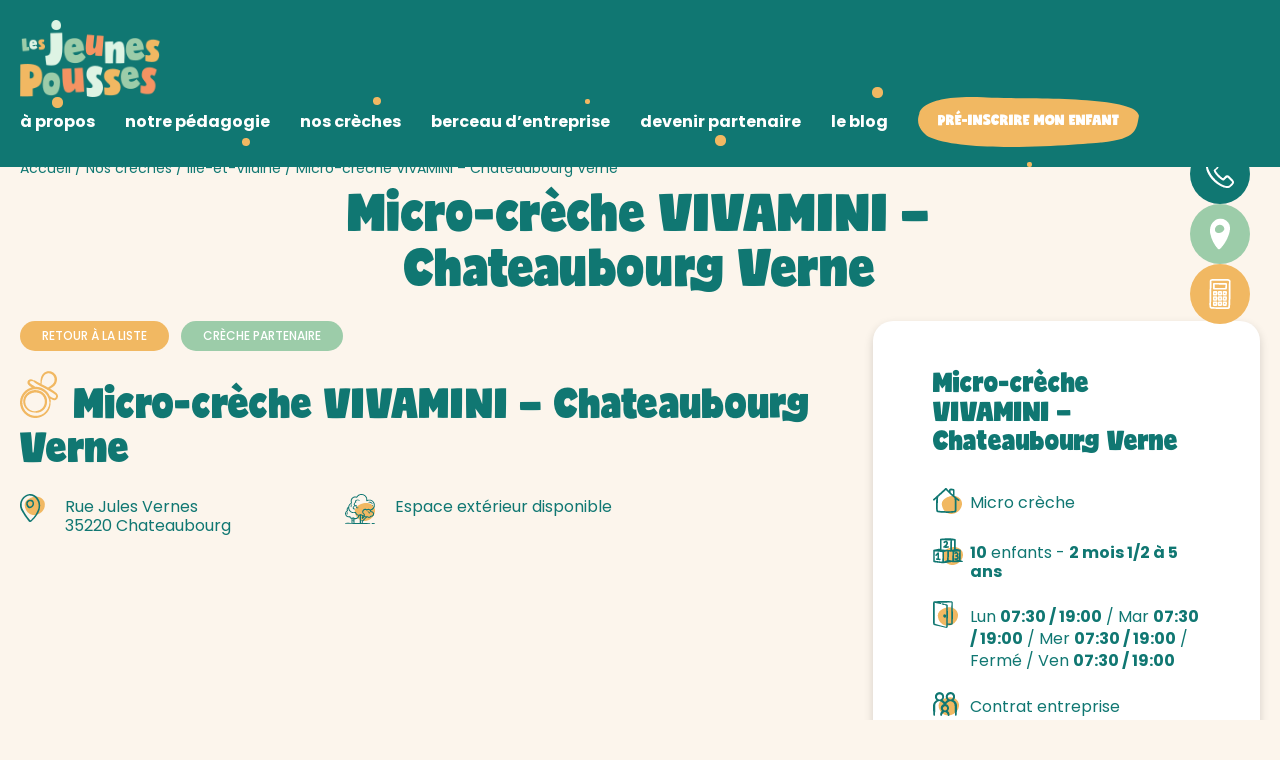

--- FILE ---
content_type: text/html; charset=UTF-8
request_url: https://www.lesjeunespousses.fr/creche/807-vivamini-chateaubourg/
body_size: 20667
content:
<!DOCTYPE html>
<html lang="fr-FR">
<head>
	<!-- Google Tag Manager -->
	<script>(function(w,d,s,l,i){w[l]=w[l]||[];w[l].push({'gtm.start':
	new Date().getTime(),event:'gtm.js'});var f=d.getElementsByTagName(s)[0],
	j=d.createElement(s),dl=l!='dataLayer'?'&l='+l:'';j.async=true;j.src=
	'https://www.googletagmanager.com/gtm.js?id='+i+dl;f.parentNode.insertBefore(j,f);
	})(window,document,'script','dataLayer','GTM-P8KZH2PV');</script>
	<!-- End Google Tag Manager -->

	<meta charset="UTF-8">
	<meta name="author" content="Les Jeunes Pousses">

	<meta name="theme-color" content="#D1E3ED">
	<meta name="msapplication-TileColor" content="#D1E3ED">

	
	<!-- Mobile Specific Metas
	================================================== -->
	<meta name="viewport" content="width=device-width, initial-scale=1">
	<meta name="mobile-web-app-capable" content="yes">
	<meta name="apple-mobile-web-app-capable" content="yes">

	<meta name='robots' content='index, follow, max-image-preview:large, max-snippet:-1, max-video-preview:-1' />

	<!-- This site is optimized with the Yoast SEO plugin v26.8 - https://yoast.com/product/yoast-seo-wordpress/ -->
	<title>Micro-crèche VIVAMINI - Chateaubourg Verne - Les Jeunes Pousses</title>
	<meta name="description" content="Découvrez sans attendre la Micro-crèche VIVAMINI - Chateaubourg Verne et faites votre demande d&#039;inscription directement en ligne !" />
	<link rel="canonical" href="https://www.lesjeunespousses.fr/creche/807-vivamini-chateaubourg/" />
	<meta property="og:locale" content="fr_FR" />
	<meta property="og:type" content="article" />
	<meta property="og:title" content="Micro-crèche VIVAMINI - Chateaubourg Verne - Les Jeunes Pousses" />
	<meta property="og:description" content="Découvrez sans attendre la Micro-crèche VIVAMINI - Chateaubourg Verne et faites votre demande d&#039;inscription directement en ligne !" />
	<meta property="og:url" content="https://www.lesjeunespousses.fr/creche/807-vivamini-chateaubourg/" />
	<meta property="og:site_name" content="Les Jeunes Pousses" />
	<meta property="article:modified_time" content="2024-12-19T13:04:51+00:00" />
	<meta name="twitter:card" content="summary_large_image" />
	<script type="application/ld+json" class="yoast-schema-graph">{"@context":"https://schema.org","@graph":[{"@type":"WebPage","@id":"https://www.lesjeunespousses.fr/creche/807-vivamini-chateaubourg/","url":"https://www.lesjeunespousses.fr/creche/807-vivamini-chateaubourg/","name":"Micro-crèche VIVAMINI - Chateaubourg Verne - Les Jeunes Pousses","isPartOf":{"@id":"https://www.lesjeunespousses.fr/#website"},"datePublished":"2023-02-23T07:37:41+00:00","dateModified":"2024-12-19T13:04:51+00:00","description":"Découvrez sans attendre la Micro-crèche VIVAMINI - Chateaubourg Verne et faites votre demande d'inscription directement en ligne !","breadcrumb":{"@id":"https://www.lesjeunespousses.fr/creche/807-vivamini-chateaubourg/#breadcrumb"},"inLanguage":"fr-FR","potentialAction":[{"@type":"ReadAction","target":["https://www.lesjeunespousses.fr/creche/807-vivamini-chateaubourg/"]}]},{"@type":"BreadcrumbList","@id":"https://www.lesjeunespousses.fr/creche/807-vivamini-chateaubourg/#breadcrumb","itemListElement":[{"@type":"ListItem","position":1,"name":"Accueil","item":"https://www.lesjeunespousses.fr/"},{"@type":"ListItem","position":2,"name":"Nos crèches","item":"https://www.lesjeunespousses.fr/nos-creches/"},{"@type":"ListItem","position":3,"name":"Ille-et-Vilaine","item":"https://www.lesjeunespousses.fr/localite/ille-et-vilaine/"},{"@type":"ListItem","position":4,"name":"Micro-crèche VIVAMINI &#8211; Chateaubourg Verne"}]},{"@type":"WebSite","@id":"https://www.lesjeunespousses.fr/#website","url":"https://www.lesjeunespousses.fr/","name":"Les Jeunes Pousses","description":"Crèches bilingues et éco-responsables","potentialAction":[{"@type":"SearchAction","target":{"@type":"EntryPoint","urlTemplate":"https://www.lesjeunespousses.fr/?s={search_term_string}"},"query-input":{"@type":"PropertyValueSpecification","valueRequired":true,"valueName":"search_term_string"}}],"inLanguage":"fr-FR"}]}</script>
	<!-- / Yoast SEO plugin. -->


<link rel='dns-prefetch' href='//unpkg.com' />
<link rel='dns-prefetch' href='//maps.googleapis.com' />
<style id='wp-img-auto-sizes-contain-inline-css' type='text/css'>
img:is([sizes=auto i],[sizes^="auto," i]){contain-intrinsic-size:3000px 1500px}
/*# sourceURL=wp-img-auto-sizes-contain-inline-css */
</style>
<style id='wp-block-library-inline-css' type='text/css'>
:root{--wp-block-synced-color:#7a00df;--wp-block-synced-color--rgb:122,0,223;--wp-bound-block-color:var(--wp-block-synced-color);--wp-editor-canvas-background:#ddd;--wp-admin-theme-color:#007cba;--wp-admin-theme-color--rgb:0,124,186;--wp-admin-theme-color-darker-10:#006ba1;--wp-admin-theme-color-darker-10--rgb:0,107,160.5;--wp-admin-theme-color-darker-20:#005a87;--wp-admin-theme-color-darker-20--rgb:0,90,135;--wp-admin-border-width-focus:2px}@media (min-resolution:192dpi){:root{--wp-admin-border-width-focus:1.5px}}.wp-element-button{cursor:pointer}:root .has-very-light-gray-background-color{background-color:#eee}:root .has-very-dark-gray-background-color{background-color:#313131}:root .has-very-light-gray-color{color:#eee}:root .has-very-dark-gray-color{color:#313131}:root .has-vivid-green-cyan-to-vivid-cyan-blue-gradient-background{background:linear-gradient(135deg,#00d084,#0693e3)}:root .has-purple-crush-gradient-background{background:linear-gradient(135deg,#34e2e4,#4721fb 50%,#ab1dfe)}:root .has-hazy-dawn-gradient-background{background:linear-gradient(135deg,#faaca8,#dad0ec)}:root .has-subdued-olive-gradient-background{background:linear-gradient(135deg,#fafae1,#67a671)}:root .has-atomic-cream-gradient-background{background:linear-gradient(135deg,#fdd79a,#004a59)}:root .has-nightshade-gradient-background{background:linear-gradient(135deg,#330968,#31cdcf)}:root .has-midnight-gradient-background{background:linear-gradient(135deg,#020381,#2874fc)}:root{--wp--preset--font-size--normal:16px;--wp--preset--font-size--huge:42px}.has-regular-font-size{font-size:1em}.has-larger-font-size{font-size:2.625em}.has-normal-font-size{font-size:var(--wp--preset--font-size--normal)}.has-huge-font-size{font-size:var(--wp--preset--font-size--huge)}.has-text-align-center{text-align:center}.has-text-align-left{text-align:left}.has-text-align-right{text-align:right}.has-fit-text{white-space:nowrap!important}#end-resizable-editor-section{display:none}.aligncenter{clear:both}.items-justified-left{justify-content:flex-start}.items-justified-center{justify-content:center}.items-justified-right{justify-content:flex-end}.items-justified-space-between{justify-content:space-between}.screen-reader-text{border:0;clip-path:inset(50%);height:1px;margin:-1px;overflow:hidden;padding:0;position:absolute;width:1px;word-wrap:normal!important}.screen-reader-text:focus{background-color:#ddd;clip-path:none;color:#444;display:block;font-size:1em;height:auto;left:5px;line-height:normal;padding:15px 23px 14px;text-decoration:none;top:5px;width:auto;z-index:100000}html :where(.has-border-color){border-style:solid}html :where([style*=border-top-color]){border-top-style:solid}html :where([style*=border-right-color]){border-right-style:solid}html :where([style*=border-bottom-color]){border-bottom-style:solid}html :where([style*=border-left-color]){border-left-style:solid}html :where([style*=border-width]){border-style:solid}html :where([style*=border-top-width]){border-top-style:solid}html :where([style*=border-right-width]){border-right-style:solid}html :where([style*=border-bottom-width]){border-bottom-style:solid}html :where([style*=border-left-width]){border-left-style:solid}html :where(img[class*=wp-image-]){height:auto;max-width:100%}:where(figure){margin:0 0 1em}html :where(.is-position-sticky){--wp-admin--admin-bar--position-offset:var(--wp-admin--admin-bar--height,0px)}@media screen and (max-width:600px){html :where(.is-position-sticky){--wp-admin--admin-bar--position-offset:0px}}

/*# sourceURL=wp-block-library-inline-css */
</style><style id='global-styles-inline-css' type='text/css'>
:root{--wp--preset--aspect-ratio--square: 1;--wp--preset--aspect-ratio--4-3: 4/3;--wp--preset--aspect-ratio--3-4: 3/4;--wp--preset--aspect-ratio--3-2: 3/2;--wp--preset--aspect-ratio--2-3: 2/3;--wp--preset--aspect-ratio--16-9: 16/9;--wp--preset--aspect-ratio--9-16: 9/16;--wp--preset--color--black: #000000;--wp--preset--color--cyan-bluish-gray: #abb8c3;--wp--preset--color--white: #ffffff;--wp--preset--color--pale-pink: #f78da7;--wp--preset--color--vivid-red: #cf2e2e;--wp--preset--color--luminous-vivid-orange: #ff6900;--wp--preset--color--luminous-vivid-amber: #fcb900;--wp--preset--color--light-green-cyan: #7bdcb5;--wp--preset--color--vivid-green-cyan: #00d084;--wp--preset--color--pale-cyan-blue: #8ed1fc;--wp--preset--color--vivid-cyan-blue: #0693e3;--wp--preset--color--vivid-purple: #9b51e0;--wp--preset--color--primary: #474463;--wp--preset--color--secondary: #ABBD4D;--wp--preset--color--secondary-light: #B8D561;--wp--preset--color--blue: #66A8CB;--wp--preset--gradient--vivid-cyan-blue-to-vivid-purple: linear-gradient(135deg,rgb(6,147,227) 0%,rgb(155,81,224) 100%);--wp--preset--gradient--light-green-cyan-to-vivid-green-cyan: linear-gradient(135deg,rgb(122,220,180) 0%,rgb(0,208,130) 100%);--wp--preset--gradient--luminous-vivid-amber-to-luminous-vivid-orange: linear-gradient(135deg,rgb(252,185,0) 0%,rgb(255,105,0) 100%);--wp--preset--gradient--luminous-vivid-orange-to-vivid-red: linear-gradient(135deg,rgb(255,105,0) 0%,rgb(207,46,46) 100%);--wp--preset--gradient--very-light-gray-to-cyan-bluish-gray: linear-gradient(135deg,rgb(238,238,238) 0%,rgb(169,184,195) 100%);--wp--preset--gradient--cool-to-warm-spectrum: linear-gradient(135deg,rgb(74,234,220) 0%,rgb(151,120,209) 20%,rgb(207,42,186) 40%,rgb(238,44,130) 60%,rgb(251,105,98) 80%,rgb(254,248,76) 100%);--wp--preset--gradient--blush-light-purple: linear-gradient(135deg,rgb(255,206,236) 0%,rgb(152,150,240) 100%);--wp--preset--gradient--blush-bordeaux: linear-gradient(135deg,rgb(254,205,165) 0%,rgb(254,45,45) 50%,rgb(107,0,62) 100%);--wp--preset--gradient--luminous-dusk: linear-gradient(135deg,rgb(255,203,112) 0%,rgb(199,81,192) 50%,rgb(65,88,208) 100%);--wp--preset--gradient--pale-ocean: linear-gradient(135deg,rgb(255,245,203) 0%,rgb(182,227,212) 50%,rgb(51,167,181) 100%);--wp--preset--gradient--electric-grass: linear-gradient(135deg,rgb(202,248,128) 0%,rgb(113,206,126) 100%);--wp--preset--gradient--midnight: linear-gradient(135deg,rgb(2,3,129) 0%,rgb(40,116,252) 100%);--wp--preset--font-size--small: 13px;--wp--preset--font-size--medium: 20px;--wp--preset--font-size--large: 36px;--wp--preset--font-size--x-large: 42px;--wp--preset--spacing--20: 0.44rem;--wp--preset--spacing--30: 0.67rem;--wp--preset--spacing--40: 1rem;--wp--preset--spacing--50: 1.5rem;--wp--preset--spacing--60: 2.25rem;--wp--preset--spacing--70: 3.38rem;--wp--preset--spacing--80: 5.06rem;--wp--preset--shadow--natural: 6px 6px 9px rgba(0, 0, 0, 0.2);--wp--preset--shadow--deep: 12px 12px 50px rgba(0, 0, 0, 0.4);--wp--preset--shadow--sharp: 6px 6px 0px rgba(0, 0, 0, 0.2);--wp--preset--shadow--outlined: 6px 6px 0px -3px rgb(255, 255, 255), 6px 6px rgb(0, 0, 0);--wp--preset--shadow--crisp: 6px 6px 0px rgb(0, 0, 0);}:root { --wp--style--global--content-size: 1200px;--wp--style--global--wide-size: 1000px; }:where(body) { margin: 0; }.wp-site-blocks > .alignleft { float: left; margin-right: 2em; }.wp-site-blocks > .alignright { float: right; margin-left: 2em; }.wp-site-blocks > .aligncenter { justify-content: center; margin-left: auto; margin-right: auto; }:where(.wp-site-blocks) > * { margin-block-start: 24px; margin-block-end: 0; }:where(.wp-site-blocks) > :first-child { margin-block-start: 0; }:where(.wp-site-blocks) > :last-child { margin-block-end: 0; }:root { --wp--style--block-gap: 24px; }:root :where(.is-layout-flow) > :first-child{margin-block-start: 0;}:root :where(.is-layout-flow) > :last-child{margin-block-end: 0;}:root :where(.is-layout-flow) > *{margin-block-start: 24px;margin-block-end: 0;}:root :where(.is-layout-constrained) > :first-child{margin-block-start: 0;}:root :where(.is-layout-constrained) > :last-child{margin-block-end: 0;}:root :where(.is-layout-constrained) > *{margin-block-start: 24px;margin-block-end: 0;}:root :where(.is-layout-flex){gap: 24px;}:root :where(.is-layout-grid){gap: 24px;}.is-layout-flow > .alignleft{float: left;margin-inline-start: 0;margin-inline-end: 2em;}.is-layout-flow > .alignright{float: right;margin-inline-start: 2em;margin-inline-end: 0;}.is-layout-flow > .aligncenter{margin-left: auto !important;margin-right: auto !important;}.is-layout-constrained > .alignleft{float: left;margin-inline-start: 0;margin-inline-end: 2em;}.is-layout-constrained > .alignright{float: right;margin-inline-start: 2em;margin-inline-end: 0;}.is-layout-constrained > .aligncenter{margin-left: auto !important;margin-right: auto !important;}.is-layout-constrained > :where(:not(.alignleft):not(.alignright):not(.alignfull)){max-width: var(--wp--style--global--content-size);margin-left: auto !important;margin-right: auto !important;}.is-layout-constrained > .alignwide{max-width: var(--wp--style--global--wide-size);}body .is-layout-flex{display: flex;}.is-layout-flex{flex-wrap: wrap;align-items: center;}.is-layout-flex > :is(*, div){margin: 0;}body .is-layout-grid{display: grid;}.is-layout-grid > :is(*, div){margin: 0;}body{font-size: var(--wp--preset--font-size--normal);padding-top: 0px;padding-right: 0px;padding-bottom: 0px;padding-left: 0px;}a:where(:not(.wp-element-button)){text-decoration: underline;}h1{font-size: var(--h1-fz);}h2{font-size: var(--h2-fz);}h3{font-size: var(--h3-fz);}:root :where(.wp-element-button, .wp-block-button__link){background-color: #32373c;border-width: 0;color: #fff;font-family: inherit;font-size: inherit;font-style: inherit;font-weight: inherit;letter-spacing: inherit;line-height: inherit;padding-top: calc(0.667em + 2px);padding-right: calc(1.333em + 2px);padding-bottom: calc(0.667em + 2px);padding-left: calc(1.333em + 2px);text-decoration: none;text-transform: inherit;}.has-black-color{color: var(--wp--preset--color--black) !important;}.has-cyan-bluish-gray-color{color: var(--wp--preset--color--cyan-bluish-gray) !important;}.has-white-color{color: var(--wp--preset--color--white) !important;}.has-pale-pink-color{color: var(--wp--preset--color--pale-pink) !important;}.has-vivid-red-color{color: var(--wp--preset--color--vivid-red) !important;}.has-luminous-vivid-orange-color{color: var(--wp--preset--color--luminous-vivid-orange) !important;}.has-luminous-vivid-amber-color{color: var(--wp--preset--color--luminous-vivid-amber) !important;}.has-light-green-cyan-color{color: var(--wp--preset--color--light-green-cyan) !important;}.has-vivid-green-cyan-color{color: var(--wp--preset--color--vivid-green-cyan) !important;}.has-pale-cyan-blue-color{color: var(--wp--preset--color--pale-cyan-blue) !important;}.has-vivid-cyan-blue-color{color: var(--wp--preset--color--vivid-cyan-blue) !important;}.has-vivid-purple-color{color: var(--wp--preset--color--vivid-purple) !important;}.has-primary-color{color: var(--wp--preset--color--primary) !important;}.has-secondary-color{color: var(--wp--preset--color--secondary) !important;}.has-secondary-light-color{color: var(--wp--preset--color--secondary-light) !important;}.has-blue-color{color: var(--wp--preset--color--blue) !important;}.has-black-background-color{background-color: var(--wp--preset--color--black) !important;}.has-cyan-bluish-gray-background-color{background-color: var(--wp--preset--color--cyan-bluish-gray) !important;}.has-white-background-color{background-color: var(--wp--preset--color--white) !important;}.has-pale-pink-background-color{background-color: var(--wp--preset--color--pale-pink) !important;}.has-vivid-red-background-color{background-color: var(--wp--preset--color--vivid-red) !important;}.has-luminous-vivid-orange-background-color{background-color: var(--wp--preset--color--luminous-vivid-orange) !important;}.has-luminous-vivid-amber-background-color{background-color: var(--wp--preset--color--luminous-vivid-amber) !important;}.has-light-green-cyan-background-color{background-color: var(--wp--preset--color--light-green-cyan) !important;}.has-vivid-green-cyan-background-color{background-color: var(--wp--preset--color--vivid-green-cyan) !important;}.has-pale-cyan-blue-background-color{background-color: var(--wp--preset--color--pale-cyan-blue) !important;}.has-vivid-cyan-blue-background-color{background-color: var(--wp--preset--color--vivid-cyan-blue) !important;}.has-vivid-purple-background-color{background-color: var(--wp--preset--color--vivid-purple) !important;}.has-primary-background-color{background-color: var(--wp--preset--color--primary) !important;}.has-secondary-background-color{background-color: var(--wp--preset--color--secondary) !important;}.has-secondary-light-background-color{background-color: var(--wp--preset--color--secondary-light) !important;}.has-blue-background-color{background-color: var(--wp--preset--color--blue) !important;}.has-black-border-color{border-color: var(--wp--preset--color--black) !important;}.has-cyan-bluish-gray-border-color{border-color: var(--wp--preset--color--cyan-bluish-gray) !important;}.has-white-border-color{border-color: var(--wp--preset--color--white) !important;}.has-pale-pink-border-color{border-color: var(--wp--preset--color--pale-pink) !important;}.has-vivid-red-border-color{border-color: var(--wp--preset--color--vivid-red) !important;}.has-luminous-vivid-orange-border-color{border-color: var(--wp--preset--color--luminous-vivid-orange) !important;}.has-luminous-vivid-amber-border-color{border-color: var(--wp--preset--color--luminous-vivid-amber) !important;}.has-light-green-cyan-border-color{border-color: var(--wp--preset--color--light-green-cyan) !important;}.has-vivid-green-cyan-border-color{border-color: var(--wp--preset--color--vivid-green-cyan) !important;}.has-pale-cyan-blue-border-color{border-color: var(--wp--preset--color--pale-cyan-blue) !important;}.has-vivid-cyan-blue-border-color{border-color: var(--wp--preset--color--vivid-cyan-blue) !important;}.has-vivid-purple-border-color{border-color: var(--wp--preset--color--vivid-purple) !important;}.has-primary-border-color{border-color: var(--wp--preset--color--primary) !important;}.has-secondary-border-color{border-color: var(--wp--preset--color--secondary) !important;}.has-secondary-light-border-color{border-color: var(--wp--preset--color--secondary-light) !important;}.has-blue-border-color{border-color: var(--wp--preset--color--blue) !important;}.has-vivid-cyan-blue-to-vivid-purple-gradient-background{background: var(--wp--preset--gradient--vivid-cyan-blue-to-vivid-purple) !important;}.has-light-green-cyan-to-vivid-green-cyan-gradient-background{background: var(--wp--preset--gradient--light-green-cyan-to-vivid-green-cyan) !important;}.has-luminous-vivid-amber-to-luminous-vivid-orange-gradient-background{background: var(--wp--preset--gradient--luminous-vivid-amber-to-luminous-vivid-orange) !important;}.has-luminous-vivid-orange-to-vivid-red-gradient-background{background: var(--wp--preset--gradient--luminous-vivid-orange-to-vivid-red) !important;}.has-very-light-gray-to-cyan-bluish-gray-gradient-background{background: var(--wp--preset--gradient--very-light-gray-to-cyan-bluish-gray) !important;}.has-cool-to-warm-spectrum-gradient-background{background: var(--wp--preset--gradient--cool-to-warm-spectrum) !important;}.has-blush-light-purple-gradient-background{background: var(--wp--preset--gradient--blush-light-purple) !important;}.has-blush-bordeaux-gradient-background{background: var(--wp--preset--gradient--blush-bordeaux) !important;}.has-luminous-dusk-gradient-background{background: var(--wp--preset--gradient--luminous-dusk) !important;}.has-pale-ocean-gradient-background{background: var(--wp--preset--gradient--pale-ocean) !important;}.has-electric-grass-gradient-background{background: var(--wp--preset--gradient--electric-grass) !important;}.has-midnight-gradient-background{background: var(--wp--preset--gradient--midnight) !important;}.has-small-font-size{font-size: var(--wp--preset--font-size--small) !important;}.has-medium-font-size{font-size: var(--wp--preset--font-size--medium) !important;}.has-large-font-size{font-size: var(--wp--preset--font-size--large) !important;}.has-x-large-font-size{font-size: var(--wp--preset--font-size--x-large) !important;}
/*# sourceURL=global-styles-inline-css */
</style>

<link rel='stylesheet' id='custom-style-css' href='https://www.lesjeunespousses.fr/wp-content/themes/wp_lesjeunespousses/dist/style.css' type='text/css' media='all' />
<script type="text/javascript" src="https://www.lesjeunespousses.fr/wp-includes/js/jquery/jquery.min.js" id="jquery-core-js"></script>
<script type="text/javascript" src="https://www.lesjeunespousses.fr/wp-includes/js/jquery/jquery-migrate.min.js" id="jquery-migrate-js"></script>
<script type="text/javascript" id="jquery-js-after">
/* <![CDATA[ */
var $ = jQuery;
//# sourceURL=jquery-js-after
/* ]]> */
</script>
<link rel="https://api.w.org/" href="https://www.lesjeunespousses.fr/wp-json/" /><link rel="alternate" title="JSON" type="application/json" href="https://www.lesjeunespousses.fr/wp-json/wp/v2/creche/807" /><link rel="icon" href="https://www.lesjeunespousses.fr/wp-content/uploads/2024/09/cropped-cropped-favicon-32x32.png" sizes="32x32" />
<link rel="icon" href="https://www.lesjeunespousses.fr/wp-content/uploads/2024/09/cropped-cropped-favicon-192x192.png" sizes="192x192" />
<link rel="apple-touch-icon" href="https://www.lesjeunespousses.fr/wp-content/uploads/2024/09/cropped-cropped-favicon-180x180.png" />
<meta name="msapplication-TileImage" content="https://www.lesjeunespousses.fr/wp-content/uploads/2024/09/cropped-cropped-favicon-270x270.png" />

	<link rel="preconnect" href="https://fonts.googleapis.com">
	<link rel="preconnect" href="https://fonts.gstatic.com" crossorigin>
	<link href="https://fonts.googleapis.com/css2?family=Poppins:wght@400;500;700&display=swap" rel="stylesheet">
</head>

<body class="wp-singular creche-template-default single single-creche postid-807 wp-theme-wp_lesjeunespousses no-js creche-807-vivamini-chateaubourg">
	
	<!-- Google Tag Manager (noscript) -->
	<noscript><iframe src="https://www.googletagmanager.com/ns.html?id=GTM-P8KZH2PV"
	height="0" width="0" style="display:none;visibility:hidden"></iframe></noscript>
	<!-- End Google Tag Manager (noscript) -->
	

	<div id="container">
		<noscript>
			<div class="no-script">
				<p class="h2">Attention javascript est désactivé sur votre poste. <br>Ce site nécessite l'activation de javascript pour fonctionner correctement.</p>
			</div>
		</noscript>

		<header id="header" data-aos="">
    <div class="grid-container">
        <div class="grid-x grid-padding-x align-center">
            <div class="cell d-flex align-middle align-justify">
                <a href="https://www.lesjeunespousses.fr/" class="logo" title="Les Jeunes Pousses">
                    <img src="https://www.lesjeunespousses.fr/wp-content/themes/wp_lesjeunespousses/dist/LOGO-LES-JEUNES-POUSSES-tinyfied.png" alt="Les Jeunes Pousses">
                </a>

                <div class="header-content">
                    <div class="links-list"><ul id="menu-menu-principal" class="menu"><li id="menu-item-1819" class="menu-item menu-item-type-custom menu-item-object-custom menu-item-has-children menu-item-1819"><a>à <strong>propos</strong></a>
<ul class="sub-menu">
	<li id="menu-item-1643" class="menu-item menu-item-type-post_type menu-item-object-page menu-item-1643"><a href="https://www.lesjeunespousses.fr/a-propos/notre-histoire/">L’histoire des Jeunes Pousses</a></li>
	<li id="menu-item-1642" class="menu-item menu-item-type-post_type menu-item-object-page menu-item-1642"><a href="https://www.lesjeunespousses.fr/a-propos/nos-valeurs/">Les valeurs des Jeunes Pousses</a></li>
	<li id="menu-item-1644" class="menu-item menu-item-type-post_type menu-item-object-page menu-item-1644"><a href="https://www.lesjeunespousses.fr/a-propos/le-fonctionnement-de-nos-creches/">Le fonctionnement de nos micro-crèches</a></li>
</ul>
</li>
<li id="menu-item-51" class="menu-item menu-item-type-post_type menu-item-object-page menu-item-51"><a href="https://www.lesjeunespousses.fr/notre-pedagogie/">notre <strong>pédagogie</strong></a></li>
<li id="menu-item-50" class="menu-item menu-item-type-post_type menu-item-object-page menu-item-50"><a href="https://www.lesjeunespousses.fr/nos-creches/">nos <strong>crèches</strong></a></li>
<li id="menu-item-1820" class="menu-item menu-item-type-custom menu-item-object-custom menu-item-has-children menu-item-1820"><a>berceau <strong>d’entreprise</strong></a>
<ul class="sub-menu">
	<li id="menu-item-1641" class="menu-item menu-item-type-post_type menu-item-object-page menu-item-1641"><a href="https://www.lesjeunespousses.fr/berceau-dentreprise/les-avantages-pour-les-entreprises/">Réserver une place en crèche pour les entreprises</a></li>
</ul>
</li>
<li id="menu-item-1821" class="menu-item menu-item-type-custom menu-item-object-custom menu-item-has-children menu-item-1821"><a>devenir <strong>partenaire</strong></a>
<ul class="sub-menu">
	<li id="menu-item-1640" class="menu-item menu-item-type-post_type menu-item-object-page menu-item-1640"><a href="https://www.lesjeunespousses.fr/devenir-partenaire/pourquoi-devenir-une-creche-partenaire/">Qu’est-ce que le réseau Les Jeunes Pousses – My crèche ?</a></li>
</ul>
</li>
<li id="menu-item-47" class="menu-item menu-item-type-post_type menu-item-object-page menu-item-47"><a href="https://www.lesjeunespousses.fr/le-blog/">le <strong>blog</strong></a></li>
<li id="menu-item-74" class="menu-item menu-item-type-post_type menu-item-object-page menu-item-74"><a href="https://www.lesjeunespousses.fr/jinscris-mon-enfant/">Pré-inscrire mon enfant</a></li>
</ul></div>
                                    </div>

                <div class="toggle-wrapper">
                    <div class="navbar-toggle">
                        <span></span>
                        <span></span>
                        <span></span>
                    </div>
                </div>
            </div>
        </div>
    </div>
</header>		<div id="floating-buttons">

                <a href="tel:0231440029" class="phone">
                <svg xmlns="http://www.w3.org/2000/svg" xml:space="preserve" style="enable-background:new 0 0 28 28" viewBox="0 0 28 28">
                    <path d="m27 24.6.1-.2.3-.3c.2-.3.3-.5.4-.8.1-.3.2-.7.2-1 0-.3-.1-.7-.2-1-.1-.2-.1-.3-.2-.4-.1-.1-.2-.3-.3-.4l-.2-.2-.1-.1V20l-.1-.1-1.9-2-.9-1-.5-.5c-.2-.2-.5-.4-.7-.6-.3-.2-.6-.3-.9-.4-.3-.1-.7-.1-1.1-.1-.3 0-.7.1-1 .3-.1.1-.3.2-.4.2l-.2.2-.1.1-.1.1-.1.3-.1.1-.2.2-.5.5-.9.9-.1.1c-.3-.2-.6-.3-.8-.4-.1 0-.2-.1-.2-.2l-.3-.2c-.2-.1-.3-.2-.5-.4-.3-.2-.7-.5-1-.8-1.3-1.1-2.5-2.3-3.5-3.7-.5-.6-.9-1.3-1.3-2.1l.8-.8.9-.7.3-.3c.1-.1.2-.2.3-.4.2-.3.3-.6.5-.9.2-.7.2-1.4-.1-2.1-.1-.2-.1-.3-.2-.5-.1-.1-.2-.3-.3-.4l-.2-.2-.1-.1-.1-.1-.1-.1c-.5-.5-1-.8-1.6-1.1-.7-.3-.3.5.4 1.5.3.4.6.8.8 1.3.2.4.2 1 0 1.4-.1.2-.2.4-.4.6l-.3.3-.3.3c-.2.2-.7.6-1.1 1-.2.2-.4.4-.6.5l-.1.1-.2.2c-.1.2-.2.3-.2.5 0 .1 0 .3.1.4l.1.2c.2.6.5 1.2.8 1.7.3.5.7 1.1 1.1 1.6.2.2.4.5.6.7.2.2.4.5.6.7 1 1.1 2.1 2.2 3.4 3.1.3.2.6.4.9.7.4.2.7.4 1 .6l.2.1.1.1c.1 0 .1 0 .2.1.1 0 .1 0 .2.1h.5c.2 0 .3-.1.4-.2.1-.1.2-.1.3-.2l.1-.1.8-.8.8-.8.4-.4.1-.1.1-.1h.1c.1-.1.2-.1.3-.2.1 0 .2-.1.3-.1.2 0 .4 0 .5.1.1 0 .2.1.3.2l.1.1.1.1.1.1.8.8 1.5 1.6.8.8.2.2.1.1.1.1.1.1c.1.1.1.3.1.5s-.1.4-.2.5c-.1.1-.1.2-.2.3l-.4.4-.8.8-.8.8-.2.2-.1.1c-.1.1-.2.2-.3.2-.5.3-1 .4-1.5.4H20.6c-.3 0-.7-.1-1-.2-1.3-.3-2.6-.8-3.9-1.5-1.2-.7-2.4-1.4-3.5-2.3-1.8-1.3-3.4-2.9-4.8-4.6C5.9 15.9 4.7 14 3.7 12c-.2-.5-.5-1-.7-1.5l-.1-.4-.1-.2-.1-.2c-.1-.2-.2-.5-.3-.7C2.1 8 2 7 2 6c0-.4.2-.8.4-1.1.1-.1.1-.2.2-.2l.1-.1.1-.1.6-.6 1.2-1.3.3-.3L5 2h.1c.1-.1.3-.2.4-.2.3-.1.7 0 .9.2H6.7l.1.1c0 .1.1.2.2.3.2.2.4.3.6.4.7.5 1.2.7 1.3.5.1-.2-.2-.8-.6-1.5-.1-.1-.3-.3-.4-.5L7.6 1C7.5.9 7.4.7 7.3.6 7 .4 6.7.2 6.3.1 5.8 0 5.4 0 5 .1c-.2 0-.4.1-.6.2-.2.1-.4.2-.5.4h-.1l-.1.1-.1.1-.1.1-.3.3-1.3 1.3-.4.3-.1.2c-.1 0-.2.1-.2.2-.3.2-.5.6-.7.9-.1.3-.3.7-.4 1.1 0 .1 0 .2-.1.3v.7c0 1.4.2 2.7.6 4 .4 1.2.9 2.4 1.5 3.5 1 1.8 2.1 3.4 3.4 5 1.3 1.5 2.7 2.9 4.3 4.2 1.6 1.2 3.3 2.3 5 3.2 1.8 1 3.8 1.6 5.8 1.8 1 .2 2.1 0 3-.4.2-.1.5-.3.7-.4l.3-.3.1-.1.1-.1.1-.1.2-.2.2-.2.5-.4 1-.9.2-.3z" />
                </svg>
                <span class="text">02 31 44 00 29</span>
            </a>
    
            <a href="https://www.lesjeunespousses.fr/nos-creches/" class="search">
            <svg xmlns="http://www.w3.org/2000/svg" xml:space="preserve" style="enable-background:new 0 0 20 31" viewBox="0 0 20 31">
                <path d="M17.2 3c-1.7-1.7-4-2.8-6.4-3-2.1 0-4.2.7-5.9 2C.7 4.9-.6 9.8.2 14.7c1.1 6.1 3.9 11.7 8.2 16.2.2.2.6.1 1-.1s.7-.4 1-.7c3.5-3.7 6.3-8.1 8-12.9 1.7-4.7 3-10.5-1.2-14.2zM5.5 8.9c1.3-2.4 4.2-3.3 6.6-2 1.6.9 2.8 3 1.8 4.8-1.4 2.2-4.1 3.3-6.7 2.6-2.3-.8-2.8-3.3-1.7-5.4z" />
            </svg>
            <span class="text">Trouver une crèche</span>
        </a>
    
            <a href="https://www.lesjeunespousses.fr/calculateur-de-couts/" class="calc">
            <svg style="enable-background:new 0 0 481.355 481.354" xml:space="preserve" xmlns="http://www.w3.org/2000/svg" viewBox="0 0 481.355 481.354">
                <g style="fill:#fff">
                    <path d="M410.855 34.062c-4.194-16.989-18.072-27.935-34.622-31.85-1.686-.401-3.392-.467-5.047-.292-.473-.061-.909-.18-1.407-.2-84.056-3.781-168.121-.178-252.202 0-.442 0-.823.091-1.239.124-.513-.043-.988-.137-1.534-.124-11.715.206-24.11 3.399-31.795 12.888-7.884 9.734-9.844 22.018-8.389 34.221.224 1.868.681 3.656 1.379 5.304-.021 18.859-.208 37.699-1.051 56.538a15.362 15.362 0 0 0-.322 3.293c.01 1.361-.005 2.725.005 4.085-.005.023-.005.048-.005.069 0 .025.005.045.005.073.833 106.711-6.541 213.313-4.164 320.032.016.716.145 1.351.244 2.011-.099 1.457-.056 2.95.249 4.443 4.271 20.865 21.696 33.321 42.467 33.732.584.011 1.099-.086 1.645-.132.383.03.726.127 1.127.132 81.293 1.377 162.584 2.707 243.888 2.773.939 0 1.808-.117 2.65-.265.503.092.99.208 1.503.265 15.062 1.503 29.295-7.028 35.521-20.724a17.844 17.844 0 0 0 1.59-6.546c.111-.604.269-1.183.31-1.838 9.369-137.004 7.068-274.353 9.704-411.56.01-.709-.092-1.338-.157-1.988.079-1.468.012-2.971-.353-4.464zm-27.223 6.455c-2.615 136.453-.387 273.048-9.577 409.3-.274.437-.554.879-.635 1.051-.305.336-.595.691-.93 1.011-.173.178-.238.259-.345.386-.152.087-.29.163-.539.325-.386.233-.797.422-1.193.635.691-.416-.914.152-1.731.411-.147.011-.243.016-.427.036-1.351.076-2.701-.071-4.026-.203a10.02 10.02 0 0 0-2.874.127c-.432-.036-.828-.127-1.279-.127-81.309-.066-162.6-1.396-243.888-2.772-.589-.011-1.097.086-1.638.132-.386-.036-.734-.122-1.135-.132-4.357-.087-6.942-.706-10.549-3.002.307.107-.704-.792-1.379-1.371-.094-.254-1.574-2.102-1.638-2.208-.614-1.021-1.221-2.778-1.747-4.937.011-.324.079-.609.074-.949-2.377-106.765 5.007-213.415 4.164-320.174 1.237-22.597 1.384-45.202 1.384-67.832 0-2.734-.708-5.002-1.815-6.898a56.176 56.176 0 0 1 .114-5.575c.084.327.64-2.605.65-2.651.109-.317.188-.531.254-.734.226-.421.47-.828.714-1.234-.224.459.457-.399 1.003-1.074-.1.432 3.397-1.988 1.224-1.1 3.613-1.475 5.599-1.46 8.937-1.523.442-.01.833-.104 1.254-.145.508.045.978.149 1.519.145 84.081-.175 168.146-3.78 252.202 0 .224.01.412-.036.63-.036 1.422.391 2.854.78 4.245 1.27.229.16 2.148 1.003 2.29 1.082.858.457 1.641 1.019 2.442 1.569-.365-.155 1.555 1.457 1.747 1.647.208.214.32.308.452.432.106.183.233.391.457.734.106.145.894 1.752 1.147 2.138.193.561.355 1.132.513 1.711-.02.184-.066.341-.071.535z" style="fill:#fff" />
                    <path d="M341.307 65.673c-66.05-2.45-132.132-1.425-198.201-2.641-5.792-.112-9.567 2.895-11.418 6.893-2.034 2.113-3.308 5.065-3.12 8.965 1.221 25.095 1.325 50.198 1.325 75.319 0 4.519 1.884 7.799 4.608 9.922 2.127 2.729 5.413 4.611 9.927 4.611h191.597c5.738 0 9.501-3.021 11.375-6.992 1.66-1.955 2.833-4.466 3.163-7.546 2.58-24.159 3.864-48.38 3.961-72.678.005-1.465-.238-2.76-.594-3.977-.716-5.981-4.899-11.592-12.623-11.876zm-16.061 76.634H156.304c-.041-17.564-.229-35.119-.874-52.674 57.511.838 115.028.302 172.526 2.049-.319 16.91-1.203 33.784-2.71 50.625zM182.387 193.303h-40.299c-1.821 0-3.4.353-4.827.898-5.126 1.259-9.473 5.258-9.473 12.101 0 14.32-.104 28.62-1.3 42.899-.282 3.32.551 5.951 2.034 7.941 1.871 3.966 5.512 7.15 10.966 7.658 12.979 1.198 25.979 1.3 38.999 1.3 1.965 0 3.682-.386 5.185-1.016 5.205-1.285 9.844-5.251 10.415-11.984 1.145-13.416 1.3-26.842 1.3-40.299 0-1.488-.264-2.793-.635-4.014 1.206-7.213-2.913-15.484-12.365-15.484zm-13.5 46.735c-5.261-.051-10.514-.15-15.77-.374.358-6.781.502-13.57.576-20.362h15.648c-.048 6.916-.152 13.832-.454 20.736zM260.384 193.303h-40.299c-1.82 0-3.399.353-4.827.898-5.126 1.259-9.473 5.258-9.473 12.101 0 14.32-.104 28.62-1.3 42.899-.282 3.32.551 5.951 2.034 7.941 1.872 3.966 5.512 7.15 10.966 7.658 12.979 1.198 25.979 1.3 38.998 1.3 1.966 0 3.682-.386 5.186-1.016 5.205-1.285 9.841-5.251 10.414-11.984 1.143-13.416 1.301-26.842 1.301-40.299 0-1.488-.265-2.793-.635-4.014 1.204-7.213-2.915-15.484-12.365-15.484zm-13.502 46.735c-5.259-.051-10.512-.15-15.768-.374.358-6.781.503-13.57.576-20.362h15.648c-.049 6.916-.151 13.832-.456 20.736zM338.382 193.303h-40.299a13.31 13.31 0 0 0-4.829.898c-5.124 1.259-9.471 5.258-9.471 12.101 0 14.32-.106 28.62-1.3 42.899-.284 3.32.548 5.951 2.031 7.941 1.873 3.966 5.515 7.15 10.968 7.658 12.979 1.198 25.979 1.3 38.999 1.3 1.965 0 3.682-.386 5.185-1.016 5.205-1.285 9.842-5.251 10.415-11.984 1.143-13.416 1.3-26.842 1.3-40.299 0-1.488-.264-2.793-.635-4.014 1.205-7.213-2.913-15.484-12.364-15.484zm-13.503 46.735c-5.261-.051-10.511-.15-15.767-.374.355-6.781.502-13.57.573-20.362h15.65c-.049 6.916-.151 13.832-.456 20.736zM182.387 276.5h-40.299c-1.821 0-3.4.351-4.827.898-5.126 1.26-9.473 5.256-9.473 12.102 0 14.319-.104 28.619-1.3 42.898-.282 3.321.551 5.951 2.034 7.941 1.871 3.967 5.512 7.15 10.966 7.658 12.979 1.198 25.979 1.3 38.999 1.3 1.965 0 3.682-.386 5.185-1.016 5.205-1.284 9.844-5.251 10.415-11.984 1.145-13.416 1.3-26.842 1.3-40.299 0-1.487-.264-2.792-.635-4.017 1.206-7.21-2.913-15.481-12.365-15.481zm-13.5 46.732c-5.261-.051-10.514-.147-15.77-.37.358-6.784.502-13.574.576-20.363h15.648c-.048 6.916-.152 13.833-.454 20.733zM260.384 276.5h-40.299c-1.82 0-3.399.351-4.827.898-5.126 1.26-9.473 5.256-9.473 12.102 0 14.319-.104 28.619-1.3 42.898-.282 3.321.551 5.951 2.034 7.941 1.872 3.967 5.512 7.15 10.966 7.658 12.979 1.198 25.979 1.3 38.998 1.3 1.966 0 3.682-.386 5.186-1.016 5.205-1.284 9.841-5.251 10.414-11.984 1.143-13.416 1.301-26.842 1.301-40.299 0-1.487-.265-2.792-.635-4.017 1.204-7.21-2.915-15.481-12.365-15.481zm-13.502 46.732c-5.259-.051-10.512-.147-15.768-.37.358-6.784.503-13.574.576-20.363h15.648c-.049 6.916-.151 13.833-.456 20.733zM338.382 276.5h-40.299c-1.823 0-3.402.351-4.829.898-5.124 1.26-9.471 5.256-9.471 12.102 0 14.319-.106 28.619-1.3 42.898-.284 3.321.548 5.951 2.031 7.941 1.873 3.967 5.515 7.15 10.968 7.658 12.979 1.198 25.979 1.3 38.999 1.3 1.965 0 3.682-.386 5.185-1.016 5.205-1.284 9.842-5.251 10.415-11.984 1.143-13.416 1.3-26.842 1.3-40.299 0-1.487-.264-2.792-.635-4.017 1.205-7.21-2.913-15.481-12.364-15.481zm-13.503 46.732c-5.261-.051-10.511-.147-15.767-.37.355-6.784.502-13.574.573-20.363h15.65c-.049 6.916-.151 13.833-.456 20.733zM182.387 359.697h-40.299c-1.821 0-3.4.351-4.827.899-5.126 1.259-9.473 5.255-9.473 12.101 0 14.32-.104 28.619-1.3 42.898-.282 3.321.551 5.951 2.034 7.942 1.871 3.966 5.512 7.149 10.966 7.657 12.979 1.198 25.979 1.3 38.999 1.3 1.965 0 3.682-.386 5.185-1.016 5.205-1.284 9.844-5.25 10.415-11.983 1.145-13.416 1.3-26.843 1.3-40.299 0-1.488-.264-2.793-.635-4.017 1.206-7.209-2.913-15.482-12.365-15.482zm-13.5 46.733c-5.261-.051-10.514-.146-15.77-.37.358-6.784.502-13.573.576-20.362h15.648c-.048 6.915-.152 13.831-.454 20.732zM260.384 359.697h-40.299c-1.82 0-3.399.351-4.827.899-5.126 1.259-9.473 5.255-9.473 12.101 0 14.32-.104 28.619-1.3 42.898-.282 3.321.551 5.951 2.034 7.942 1.872 3.966 5.512 7.149 10.966 7.657 12.979 1.198 25.979 1.3 38.998 1.3 1.966 0 3.682-.386 5.186-1.016 5.205-1.284 9.841-5.25 10.414-11.983 1.143-13.416 1.301-26.843 1.301-40.299 0-1.488-.265-2.793-.635-4.017 1.204-7.209-2.915-15.482-12.365-15.482zm-13.502 46.733c-5.259-.051-10.512-.146-15.768-.37.358-6.784.503-13.573.576-20.362h15.648c-.049 6.915-.151 13.831-.456 20.732zM338.382 359.697h-40.299c-1.823 0-3.402.351-4.829.899-5.124 1.259-9.471 5.255-9.471 12.101 0 14.32-.106 28.619-1.3 42.898-.284 3.321.548 5.951 2.031 7.942 1.873 3.966 5.515 7.149 10.968 7.657 12.979 1.198 25.979 1.3 38.999 1.3 1.965 0 3.682-.386 5.185-1.016 5.205-1.284 9.842-5.25 10.415-11.983 1.143-13.416 1.3-26.843 1.3-40.299 0-1.488-.264-2.793-.635-4.017 1.205-7.209-2.913-15.482-12.364-15.482zm-13.503 46.733c-5.261-.051-10.511-.146-15.767-.37.355-6.784.502-13.573.573-20.362h15.65c-.049 6.915-.151 13.831-.456 20.732z" style="fill:#fff" />
                </g>
            </svg>
            <span class="text">Calculateur de coûts</span>
        </a>
    
</div>    <div id="main-content">
        <section id="intro">
    <div class="grid-container">
    <div class="grid-x grid-padding-x">
        <div class="cell">
            <div id="breadcrumbs">
                <div id="breadcrumbs-list"><span><span><a href="https://www.lesjeunespousses.fr/">Accueil</a></span> / <span><a href="https://www.lesjeunespousses.fr/nos-creches/">Nos crèches</a></span> / <span><a href="https://www.lesjeunespousses.fr/localite/ille-et-vilaine/">Ille-et-Vilaine</a></span> / <span class="breadcrumb_last" aria-current="page">Micro-crèche VIVAMINI &#8211; Chateaubourg Verne</span></span></div>            </div>
        </div>
    </div>
</div>


    <div class="grid-container">
        <div class="grid-x grid-padding-x align-center">
            <div class="cell large-10 xlarge-8">
                                <h1>Micro-crèche VIVAMINI &#8211; Chateaubourg Verne</h1>

                                            </div>
        </div>
    </div>
</section>
        
<section id="our-creche">
    <div class="grid-container">
        <div class="grid-x grid-padding-x">
            <div class="cell large-8">
                <div class="buttons-wrapper">
                                        <a href="https://www.lesjeunespousses.fr/nos-creches/" class="button secondary small back">Retour à la liste</a>

                                            <div class="button green small partner">Crèche partenaire</div>
                                    </div>

                <h2>
                    <svg xmlns="http://www.w3.org/2000/svg" xml:space="preserve" width="38" height="47" style="enable-background:new 0 0 38 47" viewBox="0 0 38 47">
                        <path d="M20.7 20.2c-4.2-1.9-9-1.5-12.8 1.2-3.4 2.4-5 6.1-4.7 9.9.6 5.6 5 9.9 10.6 10.1h1.1c.2.1.5.2.6.2.4 0 .8.1 1.2.1 2.4 0 4.7-.9 6.6-2.6 2.4-2.1 3.8-5.2 3.8-8.6.2-4.4-2.3-8.4-6.4-10.3zm4.1 10.4c.1 4.2-2.7 7.9-6.6 9-.5.2-.9.2-1.2.3-.2 0-.3.1-.5.1l-.3.1c-.4.1-.9.1-1.2.3-.3-.1-.7-.1-1-.1-5-.9-8.4-4.4-8.7-9C4.9 26 9 22.7 13 21.8c.8-.2 1.7-.3 2.5-.3 3.6 0 7.2 1.7 8.7 5.8.4 1 .6 2.1.6 3.3zm13.1-6.1c-.2-.9-.7-1.7-1.3-2.3-1.3-1.3-4.8-3.5-6.6-4.6 1.6-.7 3.1-1.6 4.3-2.8C36 13.2 36.9 11 37 8.7s-.8-4.4-2.4-6.1l-.1-.1C32.1.2 28.9-.5 26 .7c-3.5 1.4-5.5 5.1-5.6 10.1v1.7c-2-1-2.9-1.5-4.4-2.4-.5-.3-1-.6-1.6-.8-.3-.1-.6-.1-.8.1-.3-.3-.7-.6-1.3-.8-1.7-.7-3.7-.1-4.5 1.4-.3.6-1.2 2.8 2.1 5.2.6.4 1.2.8 1.9 1.2-.5.1-1.1.3-1.6.5-3.2 1.2-5.9 3.4-7.8 6.3-2.2 3.5-2.9 7.6-2 11.7s3.3 7.4 6.7 9.6l.1.1c2.5 1.6 5.2 2.4 8.1 2.4 2.4 0 4.7-.6 7-1.7 4.7-2.4 7.8-6.8 8.2-12 0 0 .1-1 0-1.6.4-.6.3-2.3-.1-4.1 1.6 1.2 3.8 2.1 5.2 1.4l.3-.1c1.5-.9 2.3-2.6 2-4.4zM21.7 12c0-.4.1-.8.1-1.2.8-5.9 3.5-7.7 5-8.2 2.1-.7 4.3-.1 5.9 1.5 1.3 1.2 1.9 2.8 1.9 4.5s-.7 3.3-1.9 4.5c-.6.6-1.2 1.1-1.9 1.6-.6.4-1.1.7-1.6 1.1-.5.3-.9.6-1.1.7H28c-.4-.2-.8-.4-1.1-.6-2.2-1.2-4-2.1-5.4-2.8.1-.4.2-.7.2-1.1zm7.8 19.8c-.5 4.5-2.7 8.3-6 10.7-3.2 2.2-7.3 2.9-11.2 1.9-7-1.8-11.3-9-9.6-16.2 0-.2.1-.3.1-.4 1.7-5.6 6.5-9.4 12.4-9.6h.5c4.5 0 10.2 2.4 12.8 9.1.5 1.3.6 2.3.8 3.1.1.5.2.9.3 1.2-.1 0-.1.1-.1.2zm5.5-4.6c-.3.1-.7.1-1.1 0-1.5-.3-2.9-1.1-4.1-2.1-1.3-3.1-3.7-5.8-6.6-7.4-2.4-1.3-5.1-2-7.9-1.9-.5-.4-1.3-.9-2.1-1.4-1.4-.8-2.9-1.8-3.4-2.7-.2-.3-.2-.6 0-.9.4-.5 1.3-.8 2.2-.7.3 0 .5.1.6.1.2.1.5.1.7 0 0 .1.1.2.2.3 1.1 1.5 5.2 3.7 9.3 5.8 1.2.6 2.3 1.2 3.2 1.7 7.5 4.2 9.8 5.7 10.1 6.9 0 .9-.3 1.8-1.1 2.3z" />
                    </svg>
                    Micro-crèche VIVAMINI &#8211; Chateaubourg Verne                </h2>

                <div class="address-exterior">
                                            <div class="address">
                            Rue Jules Vernes<br />
35220 Chateaubourg                        </div>
                    
                                            <div class="exterior">Espace extérieur disponible</div>
                                    </div>

                
                                    <div class="gmap">
                        <iframe width="450" height="250" referrerpolicy="no-referrer-when-downgrade" src="https://www.google.com/maps/embed/v1/place?key=AIzaSyCzhrOqrNz5rKe0nUU8aJbFfl1DOAHL-Bo&q=Rue+Jules+Vernes+35220+Chateaubourg" allowfullscreen></iframe>
                    </div>
                            </div>

            <div class="cell large-4">
                <div id="sidebar">
                    <h3>Micro-crèche VIVAMINI &#8211; Chateaubourg Verne</h3>

                    <div class="spacer"></div>

                                            <div class="creche-type">Micro crèche</div>
                    
                                            <div class="capacity"><strong>10</strong> enfants - <strong>2 mois 1/2 à 5 ans</strong></div>
                    
                                            <div class="schedule"><p>Lun <strong>07:30 / 19:00</strong> / Mar <strong>07:30 / 19:00</strong> / Mer <strong>07:30 / 19:00</strong> / Fermé / Ven <strong>07:30 / 19:00</strong></p>
</div>
                    
                    
                                            <div class="public">Contrat entreprise</div>
                    
                                            <form action="https://www.lesjeunespousses.fr/jinscris-mon-enfant/" method="post">
                            <input type="hidden" name="creches" value="807-vivamini-chateaubourg">
                            <div class="button-wrapper align-center">
                                <button type="submit" class="button primary large">Se préinscrire</button>
                            </div>
                        </form>
                                    </div>
            </div>
        </div>
    </div>
</section><section id="gallery">
    <div class="grid-container">
        <div class="grid-x grid-padding-x">
            <div class="cell large-8">
                <div class="swiper-container gallery-slider" data-aos="fade">
                    <div class="swiper-wrapper">
                                                    <div class="swiper-slide panorama">
                                <img width="1024" height="579" src="https://www.lesjeunespousses.fr/wp-content/webp-express/webp-images/uploads/2023/03/creche_default-1024x579.jpg.webp" class="attachment-large size-large" alt="Les Jeunes pousses - Enfants jouant avec une peluche" decoding="async" fetchpriority="high" srcset="https://www.lesjeunespousses.fr/wp-content/webp-express/webp-images/uploads/2023/03/creche_default-1024x579.jpg.webp 1024w,  https://www.lesjeunespousses.fr/wp-content/webp-express/webp-images/uploads/2023/03/creche_default-300x170.jpg.webp 300w,  https://www.lesjeunespousses.fr/wp-content/webp-express/webp-images/uploads/2023/03/creche_default-768x434.jpg.webp 768w,  https://www.lesjeunespousses.fr/wp-content/webp-express/webp-images/uploads/2023/03/creche_default-600x339.jpg.webp 600w,  https://www.lesjeunespousses.fr/wp-content/webp-express/webp-images/uploads/2023/03/creche_default.jpg.webp 1260w" sizes="(max-width: 1024px) 100vw, 1024px" />                            </div>
                                            </div>

                                    </div>
            </div>
        </div>
    </div>
</section><section id="proximity">
    <div class="grid-container">
        
                        <div class="grid-x grid-padding-x">
                    <div class="cell large-8">
                        <h2>
                            <svg xmlns="http://www.w3.org/2000/svg" xml:space="preserve" width="29" height="40" style="enable-background:new 0 0 29 40" viewBox="0 0 29 40"><path d="M24.7 4.7C21.2 1.1 16.9-.9 11.9.4c-1.4.4-2.7.7-3.9 1.5-7.6 4.3-10.2 14-6.1 21.5 3 5.4 6.5 10.7 10.6 15.5l.6.6c1.1.7 2.6.7 3.5-.4 3.3-2.8 6.1-6.2 8.3-9.9 2.6-3.7 3.9-8 4.1-12.5 0-4.5-1.5-8.6-4.3-12zm-8.5 32.2c-1.1.9-1.9 1.1-2.4-.4C9.7 31.8 6.4 26.6 3.6 21c-.2-.6-.4-1-.6-1.5-2.2-7.3 1.9-14.8 8.9-17 3.2-.9 9.5.9 11.7 5 3 3.9 3.9 9 2.6 13.7-2 5.9-5.4 11.4-10 15.7zM14.9 8.3c-1.3-.2-2.8.2-3.9.9-3.9 3-1.9 9.2 1.5 11 .4.2.6.2.9.2 2 0 4.1-1.1 5.4-2.8 1.5-1.9 1.9-4.3.7-6.5-.7-2.1-2.6-3.2-4.6-2.8zm3.2 5.4c0 2.2-1.7 4.1-3.9 4.5-1.5-.2-3-2.4-3-4.5 0-1.9 1.7-3.4 3.5-3.4.4 0 .6 0 .7.2 1.7.2 2.8 1.5 2.7 3.2z"/></svg>
                            Nos crèches à proximité
                        </h2>

                                                    <div class="swiper-container proximity-slider" data-aos="fade">
                                <div class="swiper-wrapper">
                                                                                <div class="swiper-slide">
                                                <div class="proximity-item">
                                                                                                            <div class="item-thumbnail">                                                            
                                                            <img src="https://maps.googleapis.com/maps/api/staticmap?center=Rue+Jean+Baptiste+Godin%3Cbr+%2F%3E+35590+SAINT+GILLES&zoom=12&size=370x250&markers=icon:https://www.lesjeunespousses.fr/wp-content/themes/wp_lesjeunespousses/dist/marker-ljp.svg%7CRue+Jean+Baptiste+Godin%3Cbr+%2F%3E+35590+SAINT+GILLES&key=AIzaSyCzhrOqrNz5rKe0nUU8aJbFfl1DOAHL-Bo" loading="lazy" alt="Micro-crèche CÂLINS DOUDOU &#8211; Saint Gilles">
                                                        </div>
                                                    
                                                    <div class="item-content">
                                                        <h3><a href="https://www.lesjeunespousses.fr/creche/1249-micro-creche-calins-doudou/">Micro-crèche CÂLINS DOUDOU &#8211; Saint Gilles</a></h3>

                                                                                                                    <div class="address">
                                                                Rue Jean Baptiste Godin<br />
35590 SAINT GILLES                                                            </div>
                                                        
                                                                                                                    <div class="capacity"><strong>12</strong> enfants - <strong>2 mois 1/2 à 5 ans</strong></div>
                                                        
                                                                                                                    <div class="schedule"><p>Lun-Ven : <strong>07:30 / 19:00</strong></p>
</div>
                                                        
                                                        <div class="button-wrapper align-center">
                                                            <a href="https://www.lesjeunespousses.fr/creche/1249-micro-creche-calins-doudou/" class="button secondary hollow">Voir cette crèche</a>
                                                        </div>
                                                    </div>
                                                </div>
                                            </div>
                                                                                                                        <div class="swiper-slide">
                                                <div class="proximity-item">
                                                    
                                                    <div class="item-content">
                                                        <h3><a href="https://www.lesjeunespousses.fr/creche/1243-calins-doudou-vignoc/">Micro-crèche CÂLINS DOUDOU &#8211; Vignoc</a></h3>

                                                        
                                                                                                                    <div class="capacity"><strong>12</strong> enfants - <strong>2 mois 1/2 à 5 ans</strong></div>
                                                        
                                                                                                                    <div class="schedule"><p>Lun-Ven : <strong>07:30 / 19:00</strong></p>
</div>
                                                        
                                                        <div class="button-wrapper align-center">
                                                            <a href="https://www.lesjeunespousses.fr/creche/1243-calins-doudou-vignoc/" class="button secondary hollow">Voir cette crèche</a>
                                                        </div>
                                                    </div>
                                                </div>
                                            </div>
                                                                                                                        <div class="swiper-slide">
                                                <div class="proximity-item">
                                                                                                            <div class="item-thumbnail">                                                            
                                                            <img src="https://maps.googleapis.com/maps/api/staticmap?center=Rue+Louis+Lumi%C3%A8re%3Cbr+%2F%3E+35133+La+Selle-en-Luitr%C3%A9&zoom=12&size=370x250&markers=icon:https://www.lesjeunespousses.fr/wp-content/themes/wp_lesjeunespousses/dist/marker-ljp.svg%7CRue+Louis+Lumi%C3%A8re%3Cbr+%2F%3E+35133+La+Selle-en-Luitr%C3%A9&key=AIzaSyCzhrOqrNz5rKe0nUU8aJbFfl1DOAHL-Bo" loading="lazy" alt="Micro-crèche LES JEUNES POUSSES &#8211; Little Leaves 1">
                                                        </div>
                                                    
                                                    <div class="item-content">
                                                        <h3><a href="https://www.lesjeunespousses.fr/creche/1164-les-jeunes-pousses-fougeres-1/">Micro-crèche LES JEUNES POUSSES &#8211; Little Leaves 1</a></h3>

                                                                                                                    <div class="address">
                                                                Rue Louis Lumière<br />
35133 La Selle-en-Luitré                                                            </div>
                                                        
                                                                                                                    <div class="capacity"><strong>12</strong> enfants - <strong>2 mois 1/2 à 5 ans</strong></div>
                                                        
                                                                                                                    <div class="schedule"><p>Lun-Ven : <strong>06:00 / 20:00</strong></p>
</div>
                                                        
                                                        <div class="button-wrapper align-center">
                                                            <a href="https://www.lesjeunespousses.fr/creche/1164-les-jeunes-pousses-fougeres-1/" class="button secondary hollow">Voir cette crèche</a>
                                                        </div>
                                                    </div>
                                                </div>
                                            </div>
                                                                                                                        <div class="swiper-slide">
                                                <div class="proximity-item">
                                                                                                            <div class="item-thumbnail">                                                            
                                                            <img src="https://maps.googleapis.com/maps/api/staticmap?center=Rue+Louis+Lumi%C3%A8re%3Cbr+%2F%3E+35133+La+Selle-en-Luitr%C3%A9&zoom=12&size=370x250&markers=icon:https://www.lesjeunespousses.fr/wp-content/themes/wp_lesjeunespousses/dist/marker-ljp.svg%7CRue+Louis+Lumi%C3%A8re%3Cbr+%2F%3E+35133+La+Selle-en-Luitr%C3%A9&key=AIzaSyCzhrOqrNz5rKe0nUU8aJbFfl1DOAHL-Bo" loading="lazy" alt="Micro-crèche LES JEUNES POUSSES &#8211; Little Leaves 2">
                                                        </div>
                                                    
                                                    <div class="item-content">
                                                        <h3><a href="https://www.lesjeunespousses.fr/creche/1165-les-jeunes-pousses-fougeres-2/">Micro-crèche LES JEUNES POUSSES &#8211; Little Leaves 2</a></h3>

                                                                                                                    <div class="address">
                                                                Rue Louis Lumière<br />
35133 La Selle-en-Luitré                                                            </div>
                                                        
                                                                                                                    <div class="capacity"><strong>12</strong> enfants - <strong>2 mois 1/2 à 5 ans</strong></div>
                                                        
                                                                                                                    <div class="schedule"><p>Lun-Ven : <strong>06:00 / 20:00</strong></p>
</div>
                                                        
                                                        <div class="button-wrapper align-center">
                                                            <a href="https://www.lesjeunespousses.fr/creche/1165-les-jeunes-pousses-fougeres-2/" class="button secondary hollow">Voir cette crèche</a>
                                                        </div>
                                                    </div>
                                                </div>
                                            </div>
                                                                                                                        <div class="swiper-slide">
                                                <div class="proximity-item">
                                                                                                            <div class="item-thumbnail">                                                            
                                                            <img src="https://maps.googleapis.com/maps/api/staticmap?center=10+Avenue+des+Touches%3Cbr+%2F%3E+35740+Pac%C3%A9&zoom=12&size=370x250&markers=icon:https://www.lesjeunespousses.fr/wp-content/themes/wp_lesjeunespousses/dist/marker-ljp.svg%7C10+Avenue+des+Touches%3Cbr+%2F%3E+35740+Pac%C3%A9&key=AIzaSyCzhrOqrNz5rKe0nUU8aJbFfl1DOAHL-Bo" loading="lazy" alt="Micro-crèche KOALA KIDS &#8211; Rennes Pacé">
                                                        </div>
                                                    
                                                    <div class="item-content">
                                                        <h3><a href="https://www.lesjeunespousses.fr/creche/1118-koalakids-rennes-pace/">Micro-crèche KOALA KIDS &#8211; Rennes Pacé</a></h3>

                                                                                                                    <div class="address">
                                                                10 Avenue des Touches<br />
35740 Pacé                                                            </div>
                                                        
                                                                                                                    <div class="capacity"><strong>12</strong> enfants - <strong>2 mois 1/2 à 5 ans</strong></div>
                                                        
                                                                                                                    <div class="schedule"><p>Lun-Ven : <strong>07:30 / 18:30</strong></p>
</div>
                                                        
                                                        <div class="button-wrapper align-center">
                                                            <a href="https://www.lesjeunespousses.fr/creche/1118-koalakids-rennes-pace/" class="button secondary hollow">Voir cette crèche</a>
                                                        </div>
                                                    </div>
                                                </div>
                                            </div>
                                                                                                                        <div class="swiper-slide">
                                                <div class="proximity-item">
                                                                                                            <div class="item-thumbnail">                                                            
                                                            <img src="https://maps.googleapis.com/maps/api/staticmap?center=Avenue+Charles+et+Raymonde+Tillon%3Cbr+%2F%3E+35000+Rennes&zoom=12&size=370x250&markers=icon:https://www.lesjeunespousses.fr/wp-content/themes/wp_lesjeunespousses/dist/marker-ljp.svg%7CAvenue+Charles+et+Raymonde+Tillon%3Cbr+%2F%3E+35000+Rennes&key=AIzaSyCzhrOqrNz5rKe0nUU8aJbFfl1DOAHL-Bo" loading="lazy" alt="Micro-crèche KOALA KIDS &#8211; Rennes Nord">
                                                        </div>
                                                    
                                                    <div class="item-content">
                                                        <h3><a href="https://www.lesjeunespousses.fr/creche/1115-koala-kids-creche-rennes-nord/">Micro-crèche KOALA KIDS &#8211; Rennes Nord</a></h3>

                                                                                                                    <div class="address">
                                                                Avenue Charles et Raymonde Tillon<br />
35000 Rennes                                                            </div>
                                                        
                                                                                                                    <div class="capacity"><strong>10</strong> enfants - <strong>2 mois 1/2 à 5 ans</strong></div>
                                                        
                                                                                                                    <div class="schedule"><p>Lun-Ven : <strong>07:30 / 18:45</strong></p>
</div>
                                                        
                                                        <div class="button-wrapper align-center">
                                                            <a href="https://www.lesjeunespousses.fr/creche/1115-koala-kids-creche-rennes-nord/" class="button secondary hollow">Voir cette crèche</a>
                                                        </div>
                                                    </div>
                                                </div>
                                            </div>
                                                                                                                        <div class="swiper-slide">
                                                <div class="proximity-item">
                                                                                                            <div class="item-thumbnail">                                                            
                                                            <img src="https://maps.googleapis.com/maps/api/staticmap?center=Rue+Louis+Jacques+Daguerre%3Cbr+%2F%3E+35136+Saint-Jacques-de-la-Lande&zoom=12&size=370x250&markers=icon:https://www.lesjeunespousses.fr/wp-content/themes/wp_lesjeunespousses/dist/marker-ljp.svg%7CRue+Louis+Jacques+Daguerre%3Cbr+%2F%3E+35136+Saint-Jacques-de-la-Lande&key=AIzaSyCzhrOqrNz5rKe0nUU8aJbFfl1DOAHL-Bo" loading="lazy" alt="Micro-crèche KOALA KIDS &#8211; Rennes La Courrouze">
                                                        </div>
                                                    
                                                    <div class="item-content">
                                                        <h3><a href="https://www.lesjeunespousses.fr/creche/1116-koala-kids-micro-creche-rennes-la-courrouze/">Micro-crèche KOALA KIDS &#8211; Rennes La Courrouze</a></h3>

                                                                                                                    <div class="address">
                                                                Rue Louis Jacques Daguerre<br />
35136 Saint-Jacques-de-la-Lande                                                            </div>
                                                        
                                                                                                                    <div class="capacity"><strong>12</strong> enfants - <strong>2 mois 1/2 à 5 ans</strong></div>
                                                        
                                                                                                                    <div class="schedule"><p>Lun-Ven : <strong>07:30 / 18:45</strong></p>
</div>
                                                        
                                                        <div class="button-wrapper align-center">
                                                            <a href="https://www.lesjeunespousses.fr/creche/1116-koala-kids-micro-creche-rennes-la-courrouze/" class="button secondary hollow">Voir cette crèche</a>
                                                        </div>
                                                    </div>
                                                </div>
                                            </div>
                                                                                                                        <div class="swiper-slide">
                                                <div class="proximity-item">
                                                                                                            <div class="item-thumbnail">                                                            
                                                            <img src="https://maps.googleapis.com/maps/api/staticmap?center=12+Rue+de+Brest%3Cbr+%2F%3E+35000+Rennes&zoom=12&size=370x250&markers=icon:https://www.lesjeunespousses.fr/wp-content/themes/wp_lesjeunespousses/dist/marker-ljp.svg%7C12+Rue+de+Brest%3Cbr+%2F%3E+35000+Rennes&key=AIzaSyCzhrOqrNz5rKe0nUU8aJbFfl1DOAHL-Bo" loading="lazy" alt="Micro-crèche KOALA KIDS &#8211; Rennes Horizons">
                                                        </div>
                                                    
                                                    <div class="item-content">
                                                        <h3><a href="https://www.lesjeunespousses.fr/creche/1113-koala-kids-micro-creche-rennes-horizons/">Micro-crèche KOALA KIDS &#8211; Rennes Horizons</a></h3>

                                                                                                                    <div class="address">
                                                                12 Rue de Brest<br />
35000 Rennes                                                            </div>
                                                        
                                                                                                                    <div class="capacity"><strong>10</strong> enfants - <strong>2 mois 1/2 à 5 ans</strong></div>
                                                        
                                                                                                                    <div class="schedule"><p>Lun-Ven : <strong>07:30 / 18:45</strong></p>
</div>
                                                        
                                                        <div class="button-wrapper align-center">
                                                            <a href="https://www.lesjeunespousses.fr/creche/1113-koala-kids-micro-creche-rennes-horizons/" class="button secondary hollow">Voir cette crèche</a>
                                                        </div>
                                                    </div>
                                                </div>
                                            </div>
                                                                                                                        <div class="swiper-slide">
                                                <div class="proximity-item">
                                                                                                            <div class="item-thumbnail">                                                            
                                                            <img src="https://maps.googleapis.com/maps/api/staticmap?center=Avenue+Henri+Fr%C3%A9ville%3Cbr+%2F%3E+35200+Rennes&zoom=12&size=370x250&markers=icon:https://www.lesjeunespousses.fr/wp-content/themes/wp_lesjeunespousses/dist/marker-ljp.svg%7CAvenue+Henri+Fr%C3%A9ville%3Cbr+%2F%3E+35200+Rennes&key=AIzaSyCzhrOqrNz5rKe0nUU8aJbFfl1DOAHL-Bo" loading="lazy" alt="KOALA KIDS &#8211; Rennes Fréville">
                                                        </div>
                                                    
                                                    <div class="item-content">
                                                        <h3><a href="https://www.lesjeunespousses.fr/creche/1114-koala-kids-creche-rennes-freville/">KOALA KIDS &#8211; Rennes Fréville</a></h3>

                                                                                                                    <div class="address">
                                                                Avenue Henri Fréville<br />
35200 Rennes                                                            </div>
                                                        
                                                                                                                    <div class="capacity"><strong>15</strong> enfants - <strong>2 mois 1/2 à 5 ans</strong></div>
                                                        
                                                                                                                    <div class="schedule"><p>Lun-Ven : <strong>07:30 / 18:45</strong></p>
</div>
                                                        
                                                        <div class="button-wrapper align-center">
                                                            <a href="https://www.lesjeunespousses.fr/creche/1114-koala-kids-creche-rennes-freville/" class="button secondary hollow">Voir cette crèche</a>
                                                        </div>
                                                    </div>
                                                </div>
                                            </div>
                                                                                                                        <div class="swiper-slide">
                                                <div class="proximity-item">
                                                                                                            <div class="item-thumbnail">                                                            
                                                            <img src="https://maps.googleapis.com/maps/api/staticmap?center=5+Rue+d%27Armorique%3Cbr+%2F%3E+35270+BONNEMAIN&zoom=12&size=370x250&markers=icon:https://www.lesjeunespousses.fr/wp-content/themes/wp_lesjeunespousses/dist/marker-ljp.svg%7C5+Rue+d%27Armorique%3Cbr+%2F%3E+35270+BONNEMAIN&key=AIzaSyCzhrOqrNz5rKe0nUU8aJbFfl1DOAHL-Bo" loading="lazy" alt="Bonnemain Armorique">
                                                        </div>
                                                    
                                                    <div class="item-content">
                                                        <h3><a href="https://www.lesjeunespousses.fr/creche/989-creche-bonnemain-armorique/">Bonnemain Armorique</a></h3>

                                                                                                                    <div class="address">
                                                                5 Rue d'Armorique<br />
35270 BONNEMAIN                                                            </div>
                                                        
                                                                                                                    <div class="capacity"><strong>20</strong> enfants - <strong>2 mois 1/2 à 5 ans</strong></div>
                                                        
                                                                                                                    <div class="schedule"><p>Lun <strong>non renseigné / non renseigné</strong> / Mar <strong>non renseigné / non renseigné</strong> / Mer <strong>non renseigné / non renseigné</strong> / Fermé / Ven <strong>non renseigné / non renseigné</strong></p>
</div>
                                                        
                                                        <div class="button-wrapper align-center">
                                                            <a href="https://www.lesjeunespousses.fr/creche/989-creche-bonnemain-armorique/" class="button secondary hollow">Voir cette crèche</a>
                                                        </div>
                                                    </div>
                                                </div>
                                            </div>
                                                                                                                        <div class="swiper-slide">
                                                <div class="proximity-item">
                                                                                                            <div class="item-thumbnail">                                                            
                                                            <img src="https://maps.googleapis.com/maps/api/staticmap?center=6+All%C3%A9e+de+L%27Ille%3Cbr+%2F%3E+35470+Bain-de-Bretagne&zoom=12&size=370x250&markers=icon:https://www.lesjeunespousses.fr/wp-content/themes/wp_lesjeunespousses/dist/marker-ljp.svg%7C6+All%C3%A9e+de+L%27Ille%3Cbr+%2F%3E+35470+Bain-de-Bretagne&key=AIzaSyCzhrOqrNz5rKe0nUU8aJbFfl1DOAHL-Bo" loading="lazy" alt="Micro-crèche LES JEUNES POUSSES &#8211; Little Valley 1">
                                                        </div>
                                                    
                                                    <div class="item-content">
                                                        <h3><a href="https://www.lesjeunespousses.fr/creche/858-les-jeunes-pousses-bain-de-bretagne-1/">Micro-crèche LES JEUNES POUSSES &#8211; Little Valley 1</a></h3>

                                                                                                                    <div class="address">
                                                                6 Allée de L'Ille<br />
35470 Bain-de-Bretagne                                                            </div>
                                                        
                                                                                                                    <div class="capacity"><strong>12</strong> enfants - <strong>2 mois 1/2 à 5 ans</strong></div>
                                                        
                                                                                                                    <div class="schedule"><p>Lun-Ven : <strong>06:00 / 20:00</strong></p>
</div>
                                                        
                                                        <div class="button-wrapper align-center">
                                                            <a href="https://www.lesjeunespousses.fr/creche/858-les-jeunes-pousses-bain-de-bretagne-1/" class="button secondary hollow">Voir cette crèche</a>
                                                        </div>
                                                    </div>
                                                </div>
                                            </div>
                                                                                                                        <div class="swiper-slide">
                                                <div class="proximity-item">
                                                                                                            <div class="item-thumbnail">                                                            
                                                            <img src="https://maps.googleapis.com/maps/api/staticmap?center=6+All%C3%A9e+de+L%27Ille%3Cbr+%2F%3E+35470+Bain-de-Bretagne&zoom=12&size=370x250&markers=icon:https://www.lesjeunespousses.fr/wp-content/themes/wp_lesjeunespousses/dist/marker-ljp.svg%7C6+All%C3%A9e+de+L%27Ille%3Cbr+%2F%3E+35470+Bain-de-Bretagne&key=AIzaSyCzhrOqrNz5rKe0nUU8aJbFfl1DOAHL-Bo" loading="lazy" alt="Micro-crèche LES JEUNES POUSSES &#8211; Little Valley 2">
                                                        </div>
                                                    
                                                    <div class="item-content">
                                                        <h3><a href="https://www.lesjeunespousses.fr/creche/859-les-jeunes-pousses-bain-de-bretagne-2/">Micro-crèche LES JEUNES POUSSES &#8211; Little Valley 2</a></h3>

                                                                                                                    <div class="address">
                                                                6 Allée de L'Ille<br />
35470 Bain-de-Bretagne                                                            </div>
                                                        
                                                                                                                    <div class="capacity"><strong>12</strong> enfants - <strong>2 mois 1/2 à 5 ans</strong></div>
                                                        
                                                                                                                    <div class="schedule"><p>Lun-Ven : <strong>06:00 / 20:00</strong></p>
</div>
                                                        
                                                        <div class="button-wrapper align-center">
                                                            <a href="https://www.lesjeunespousses.fr/creche/859-les-jeunes-pousses-bain-de-bretagne-2/" class="button secondary hollow">Voir cette crèche</a>
                                                        </div>
                                                    </div>
                                                </div>
                                            </div>
                                                                                                                        <div class="swiper-slide">
                                                <div class="proximity-item">
                                                                                                            <div class="item-thumbnail">                                                            
                                                            <img src="https://maps.googleapis.com/maps/api/staticmap?center=Espace+Performance%3Cbr+%2F%3E+35760+Saint-Gr%C3%A9goire&zoom=12&size=370x250&markers=icon:https://www.lesjeunespousses.fr/wp-content/themes/wp_lesjeunespousses/dist/marker-ljp.svg%7CEspace+Performance%3Cbr+%2F%3E+35760+Saint-Gr%C3%A9goire&key=AIzaSyCzhrOqrNz5rKe0nUU8aJbFfl1DOAHL-Bo" loading="lazy" alt="Micro-crèche  Saint-Grégoire Performance">
                                                        </div>
                                                    
                                                    <div class="item-content">
                                                        <h3><a href="https://www.lesjeunespousses.fr/creche/849-creche-saint-gregoire-performance/">Micro-crèche  Saint-Grégoire Performance</a></h3>

                                                                                                                    <div class="address">
                                                                Espace Performance<br />
35760 Saint-Grégoire                                                            </div>
                                                        
                                                                                                                    <div class="capacity"><strong>10</strong> enfants - <strong>2 mois 1/2 à 5 ans</strong></div>
                                                        
                                                                                                                    <div class="schedule"><p>Lun-Ven : <strong>non renseigné / non renseigné</strong></p>
</div>
                                                        
                                                        <div class="button-wrapper align-center">
                                                            <a href="https://www.lesjeunespousses.fr/creche/849-creche-saint-gregoire-performance/" class="button secondary hollow">Voir cette crèche</a>
                                                        </div>
                                                    </div>
                                                </div>
                                            </div>
                                                                                                                        <div class="swiper-slide">
                                                <div class="proximity-item">
                                                                                                            <div class="item-thumbnail">                                                            
                                                            <img src="https://maps.googleapis.com/maps/api/staticmap?center=Rue+de+la+Janaie%3Cbr+%2F%3E+35220+Chateaubourg&zoom=12&size=370x250&markers=icon:https://www.lesjeunespousses.fr/wp-content/themes/wp_lesjeunespousses/dist/marker-ljp.svg%7CRue+de+la+Janaie%3Cbr+%2F%3E+35220+Chateaubourg&key=AIzaSyCzhrOqrNz5rKe0nUU8aJbFfl1DOAHL-Bo" loading="lazy" alt="Micro-crèche VIVAMINI &#8211; Chateaubourg Janais">
                                                        </div>
                                                    
                                                    <div class="item-content">
                                                        <h3><a href="https://www.lesjeunespousses.fr/creche/806-vivamini-chateaubourg/">Micro-crèche VIVAMINI &#8211; Chateaubourg Janais</a></h3>

                                                                                                                    <div class="address">
                                                                Rue de la Janaie<br />
35220 Chateaubourg                                                            </div>
                                                        
                                                                                                                    <div class="capacity"><strong>10</strong> enfants - <strong>2 mois 1/2 à 5 ans</strong></div>
                                                        
                                                                                                                    <div class="schedule"><p>Lun-Ven : <strong>07:30 / 19:00</strong></p>
</div>
                                                        
                                                        <div class="button-wrapper align-center">
                                                            <a href="https://www.lesjeunespousses.fr/creche/806-vivamini-chateaubourg/" class="button secondary hollow">Voir cette crèche</a>
                                                        </div>
                                                    </div>
                                                </div>
                                            </div>
                                                                                                                                                            <div class="swiper-slide">
                                                <div class="proximity-item">
                                                                                                            <div class="item-thumbnail">                                                            
                                                            <img src="https://maps.googleapis.com/maps/api/staticmap?center=59+avenue+du+Maine%3Cbr+%2F%3E+35131+Chartres-De-Bretagne&zoom=12&size=370x250&markers=icon:https://www.lesjeunespousses.fr/wp-content/themes/wp_lesjeunespousses/dist/marker-ljp.svg%7C59+avenue+du+Maine%3Cbr+%2F%3E+35131+Chartres-De-Bretagne&key=AIzaSyCzhrOqrNz5rKe0nUU8aJbFfl1DOAHL-Bo" loading="lazy" alt="Micro-crèche VIVAMINI &#8211; Chartes de Bretagne">
                                                        </div>
                                                    
                                                    <div class="item-content">
                                                        <h3><a href="https://www.lesjeunespousses.fr/creche/808-vivamini-chartres-de-bretagne/">Micro-crèche VIVAMINI &#8211; Chartes de Bretagne</a></h3>

                                                                                                                    <div class="address">
                                                                59 avenue du Maine<br />
35131 Chartres-De-Bretagne                                                            </div>
                                                        
                                                                                                                    <div class="capacity"><strong>12</strong> enfants - <strong>2 mois 1/2 à 5 ans</strong></div>
                                                        
                                                                                                                    <div class="schedule"><p>Lun <strong>07:30 / 19:00</strong> / Mar <strong>07:30 / 19:00</strong> / Mer <strong>07:30 / 19:00</strong> / Fermé / Ven <strong>07:30 / 19:00</strong></p>
</div>
                                                        
                                                        <div class="button-wrapper align-center">
                                                            <a href="https://www.lesjeunespousses.fr/creche/808-vivamini-chartres-de-bretagne/" class="button secondary hollow">Voir cette crèche</a>
                                                        </div>
                                                    </div>
                                                </div>
                                            </div>
                                                                                                                        <div class="swiper-slide">
                                                <div class="proximity-item">
                                                    
                                                    <div class="item-content">
                                                        <h3><a href="https://www.lesjeunespousses.fr/creche/809-vivamini-pont-pean/">Micro-crèche VIVAMINI &#8211; Pont Péan</a></h3>

                                                        
                                                                                                                    <div class="capacity"><strong>12</strong> enfants - <strong>2 mois 1/2 à 5 ans</strong></div>
                                                        
                                                                                                                    <div class="schedule"><p>Lun-Ven : <strong>07:30 / 19:00</strong></p>
</div>
                                                        
                                                        <div class="button-wrapper align-center">
                                                            <a href="https://www.lesjeunespousses.fr/creche/809-vivamini-pont-pean/" class="button secondary hollow">Voir cette crèche</a>
                                                        </div>
                                                    </div>
                                                </div>
                                            </div>
                                                                                                                        <div class="swiper-slide">
                                                <div class="proximity-item">
                                                                                                            <div class="item-thumbnail">                                                            
                                                            <img src="https://maps.googleapis.com/maps/api/staticmap?center=Rue+Liliane+Ackermann%3Cbr+%2F%3E+35500+Vitr%C3%A9&zoom=12&size=370x250&markers=icon:https://www.lesjeunespousses.fr/wp-content/themes/wp_lesjeunespousses/dist/marker-ljp.svg%7CRue+Liliane+Ackermann%3Cbr+%2F%3E+35500+Vitr%C3%A9&key=AIzaSyCzhrOqrNz5rKe0nUU8aJbFfl1DOAHL-Bo" loading="lazy" alt="Micro-crèche VIVAMINI &#8211; Vitré">
                                                        </div>
                                                    
                                                    <div class="item-content">
                                                        <h3><a href="https://www.lesjeunespousses.fr/creche/810-vivamini-vitre/">Micro-crèche VIVAMINI &#8211; Vitré</a></h3>

                                                                                                                    <div class="address">
                                                                Rue Liliane Ackermann<br />
35500 Vitré                                                            </div>
                                                        
                                                                                                                    <div class="capacity"><strong>10</strong> enfants - <strong>2 mois 1/2 à 5 ans</strong></div>
                                                        
                                                                                                                    <div class="schedule"><p>Lun-Ven : <strong>07:30 / 19:00</strong></p>
</div>
                                                        
                                                        <div class="button-wrapper align-center">
                                                            <a href="https://www.lesjeunespousses.fr/creche/810-vivamini-vitre/" class="button secondary hollow">Voir cette crèche</a>
                                                        </div>
                                                    </div>
                                                </div>
                                            </div>
                                                                                                                        <div class="swiper-slide">
                                                <div class="proximity-item">
                                                                                                            <div class="item-thumbnail">                                                            
                                                            <img src="https://maps.googleapis.com/maps/api/staticmap?center=17+avenue+Charles+de+Gaulle%3Cbr+%2F%3E+35410+Domloup&zoom=12&size=370x250&markers=icon:https://www.lesjeunespousses.fr/wp-content/themes/wp_lesjeunespousses/dist/marker-ljp.svg%7C17+avenue+Charles+de+Gaulle%3Cbr+%2F%3E+35410+Domloup&key=AIzaSyCzhrOqrNz5rKe0nUU8aJbFfl1DOAHL-Bo" loading="lazy" alt="Micro-crèche RESSOURCEA &#8211; Castel Domloup">
                                                        </div>
                                                    
                                                    <div class="item-content">
                                                        <h3><a href="https://www.lesjeunespousses.fr/creche/812-creches-du-castel-domloup/">Micro-crèche RESSOURCEA &#8211; Castel Domloup</a></h3>

                                                                                                                    <div class="address">
                                                                17 avenue Charles de Gaulle<br />
35410 Domloup                                                            </div>
                                                        
                                                                                                                    <div class="capacity"><strong>12</strong> enfants - <strong>2 mois 1/2 à 5 ans</strong></div>
                                                        
                                                                                                                    <div class="schedule"><p>Lun <strong>07:30 / 19:00</strong> / Mar <strong>07:30 / 19:00</strong> / Mer <strong>07:30 / 19:00</strong> / Fermé / Ven <strong>07:30 / 19:00</strong></p>
</div>
                                                        
                                                        <div class="button-wrapper align-center">
                                                            <a href="https://www.lesjeunespousses.fr/creche/812-creches-du-castel-domloup/" class="button secondary hollow">Voir cette crèche</a>
                                                        </div>
                                                    </div>
                                                </div>
                                            </div>
                                                                                                                        <div class="swiper-slide">
                                                <div class="proximity-item">
                                                                                                            <div class="item-thumbnail">                                                            
                                                            <img src="https://maps.googleapis.com/maps/api/staticmap?center=Rue+des+merisiers%3Cbr+%2F%3E+35890+Laill%C3%A9&zoom=12&size=370x250&markers=icon:https://www.lesjeunespousses.fr/wp-content/themes/wp_lesjeunespousses/dist/marker-ljp.svg%7CRue+des+merisiers%3Cbr+%2F%3E+35890+Laill%C3%A9&key=AIzaSyCzhrOqrNz5rKe0nUU8aJbFfl1DOAHL-Bo" loading="lazy" alt="Micro-crèche RESSOURCEA &#8211; Castel Laillé">
                                                        </div>
                                                    
                                                    <div class="item-content">
                                                        <h3><a href="https://www.lesjeunespousses.fr/creche/813-creches-du-castel-laille/">Micro-crèche RESSOURCEA &#8211; Castel Laillé</a></h3>

                                                                                                                    <div class="address">
                                                                Rue des merisiers<br />
35890 Laillé                                                            </div>
                                                        
                                                                                                                    <div class="capacity"><strong>12</strong> enfants - <strong>2 mois 1/2 à 5 ans</strong></div>
                                                        
                                                                                                                    <div class="schedule"><p>Lun-Ven : <strong>07:30 / 19:00</strong></p>
</div>
                                                        
                                                        <div class="button-wrapper align-center">
                                                            <a href="https://www.lesjeunespousses.fr/creche/813-creches-du-castel-laille/" class="button secondary hollow">Voir cette crèche</a>
                                                        </div>
                                                    </div>
                                                </div>
                                            </div>
                                                                                                                        <div class="swiper-slide">
                                                <div class="proximity-item">
                                                                                                            <div class="item-thumbnail">                                                            
                                                            <img src="https://maps.googleapis.com/maps/api/staticmap?center=Rue+Paul+Val%C3%A9rie%3Cbr+%2F%3E+35230+Noyal-Chatillon-sur-Seiche&zoom=12&size=370x250&markers=icon:https://www.lesjeunespousses.fr/wp-content/themes/wp_lesjeunespousses/dist/marker-ljp.svg%7CRue+Paul+Val%C3%A9rie%3Cbr+%2F%3E+35230+Noyal-Chatillon-sur-Seiche&key=AIzaSyCzhrOqrNz5rKe0nUU8aJbFfl1DOAHL-Bo" loading="lazy" alt="Micro-crèche RESSOURCEA &#8211; Castel Noyal">
                                                        </div>
                                                    
                                                    <div class="item-content">
                                                        <h3><a href="https://www.lesjeunespousses.fr/creche/814-creches-du-castel-noyal-chatillon-sur-seiche/">Micro-crèche RESSOURCEA &#8211; Castel Noyal</a></h3>

                                                                                                                    <div class="address">
                                                                Rue Paul Valérie<br />
35230 Noyal-Chatillon-sur-Seiche                                                            </div>
                                                        
                                                                                                                    <div class="capacity"><strong>12</strong> enfants - <strong>2 mois 1/2 à 5 ans</strong></div>
                                                        
                                                                                                                    <div class="schedule"><p>Lun-Ven : <strong>07:30 / 19:00</strong></p>
</div>
                                                        
                                                        <div class="button-wrapper align-center">
                                                            <a href="https://www.lesjeunespousses.fr/creche/814-creches-du-castel-noyal-chatillon-sur-seiche/" class="button secondary hollow">Voir cette crèche</a>
                                                        </div>
                                                    </div>
                                                </div>
                                            </div>
                                                                                                                        <div class="swiper-slide">
                                                <div class="proximity-item">
                                                                                                            <div class="item-thumbnail">                                                            
                                                            <img src="https://maps.googleapis.com/maps/api/staticmap?center=1+Rue+de+la+Carri%C3%A8re%3Cbr+%2F%3E+35510+CESSON+S%C3%89VIGN%C3%89&zoom=12&size=370x250&markers=icon:https://www.lesjeunespousses.fr/wp-content/themes/wp_lesjeunespousses/dist/marker-ljp.svg%7C1+Rue+de+la+Carri%C3%A8re%3Cbr+%2F%3E+35510+CESSON+S%C3%89VIGN%C3%89&key=AIzaSyCzhrOqrNz5rKe0nUU8aJbFfl1DOAHL-Bo" loading="lazy" alt="Cesson-Sévigné Carrière">
                                                        </div>
                                                    
                                                    <div class="item-content">
                                                        <h3><a href="https://www.lesjeunespousses.fr/creche/677-les-ptits-coeurs/">Cesson-Sévigné Carrière</a></h3>

                                                                                                                    <div class="address">
                                                                1 Rue de la Carrière<br />
35510 CESSON SÉVIGNÉ                                                            </div>
                                                        
                                                                                                                    <div class="capacity"><strong>46</strong> enfants - <strong>2 mois 1/2 à 5 ans</strong></div>
                                                        
                                                                                                                    <div class="schedule"><p>Lun <strong>non renseigné / non renseigné</strong> / Mar <strong>non renseigné / non renseigné</strong> / Mer <strong>non renseigné / non renseigné</strong> / Fermé / Ven <strong>non renseigné / non renseigné</strong></p>
</div>
                                                        
                                                        <div class="button-wrapper align-center">
                                                            <a href="https://www.lesjeunespousses.fr/creche/677-les-ptits-coeurs/" class="button secondary hollow">Voir cette crèche</a>
                                                        </div>
                                                    </div>
                                                </div>
                                            </div>
                                                                                                                        <div class="swiper-slide">
                                                <div class="proximity-item">
                                                                                                            <div class="item-thumbnail">                                                            
                                                            <img src="https://maps.googleapis.com/maps/api/staticmap?center=1+All%C3%A9e+Ermangarde+d%27Anjou+-+Atalante+Champeaux%3Cbr+%2F%3E+35000+RENNES&zoom=12&size=370x250&markers=icon:https://www.lesjeunespousses.fr/wp-content/themes/wp_lesjeunespousses/dist/marker-ljp.svg%7C1+All%C3%A9e+Ermangarde+d%27Anjou+-+Atalante+Champeaux%3Cbr+%2F%3E+35000+RENNES&key=AIzaSyCzhrOqrNz5rKe0nUU8aJbFfl1DOAHL-Bo" loading="lazy" alt="Rennes Anjou">
                                                        </div>
                                                    
                                                    <div class="item-content">
                                                        <h3><a href="https://www.lesjeunespousses.fr/creche/618-rennes-atalante-champeaux/">Rennes Anjou</a></h3>

                                                                                                                    <div class="address">
                                                                1 Allée Ermangarde d'Anjou - Atalante Champeaux<br />
35000 RENNES                                                            </div>
                                                        
                                                                                                                    <div class="capacity"><strong>35</strong> enfants - <strong>2 mois 1/2 à 5 ans</strong></div>
                                                        
                                                                                                                    <div class="schedule"><p>Lun-Ven : <strong>non renseigné / non renseigné</strong></p>
</div>
                                                        
                                                        <div class="button-wrapper align-center">
                                                            <a href="https://www.lesjeunespousses.fr/creche/618-rennes-atalante-champeaux/" class="button secondary hollow">Voir cette crèche</a>
                                                        </div>
                                                    </div>
                                                </div>
                                            </div>
                                                                                                                        <div class="swiper-slide">
                                                <div class="proximity-item">
                                                                                                            <div class="item-thumbnail">                                                            
                                                            <img src="https://maps.googleapis.com/maps/api/staticmap?center=7+Rue+Joseph+Cugnot%3Cbr+%2F%3E+35220+CH%C3%82TEAUBOURG&zoom=12&size=370x250&markers=icon:https://www.lesjeunespousses.fr/wp-content/themes/wp_lesjeunespousses/dist/marker-ljp.svg%7C7+Rue+Joseph+Cugnot%3Cbr+%2F%3E+35220+CH%C3%82TEAUBOURG&key=AIzaSyCzhrOqrNz5rKe0nUU8aJbFfl1DOAHL-Bo" loading="lazy" alt="Châteaubourg Cugnot">
                                                        </div>
                                                    
                                                    <div class="item-content">
                                                        <h3><a href="https://www.lesjeunespousses.fr/creche/625-creche-chateaubourg-cugnot/">Châteaubourg Cugnot</a></h3>

                                                                                                                    <div class="address">
                                                                7 Rue Joseph Cugnot<br />
35220 CHÂTEAUBOURG                                                            </div>
                                                        
                                                                                                                    <div class="capacity"><strong>40</strong> enfants - <strong>2 mois 1/2 à 5 ans</strong></div>
                                                        
                                                                                                                    <div class="schedule"><p>Lun <strong>non renseigné / non renseigné</strong> / Mar <strong>non renseigné / non renseigné</strong> / Mer <strong>non renseigné / non renseigné</strong> / Fermé / Ven <strong>non renseigné / non renseigné</strong></p>
</div>
                                                        
                                                        <div class="button-wrapper align-center">
                                                            <a href="https://www.lesjeunespousses.fr/creche/625-creche-chateaubourg-cugnot/" class="button secondary hollow">Voir cette crèche</a>
                                                        </div>
                                                    </div>
                                                </div>
                                            </div>
                                                                                                                        <div class="swiper-slide">
                                                <div class="proximity-item">
                                                                                                            <div class="item-thumbnail">                                                            
                                                            <img src="https://maps.googleapis.com/maps/api/staticmap?center=19+Rue+de+Domloup%3Cbr+%2F%3E+35410+NOUVOITOU&zoom=12&size=370x250&markers=icon:https://www.lesjeunespousses.fr/wp-content/themes/wp_lesjeunespousses/dist/marker-ljp.svg%7C19+Rue+de+Domloup%3Cbr+%2F%3E+35410+NOUVOITOU&key=AIzaSyCzhrOqrNz5rKe0nUU8aJbFfl1DOAHL-Bo" loading="lazy" alt="Nouvoitou Domloup">
                                                        </div>
                                                    
                                                    <div class="item-content">
                                                        <h3><a href="https://www.lesjeunespousses.fr/creche/627-creche-nouvoitou-domloup/">Nouvoitou Domloup</a></h3>

                                                                                                                    <div class="address">
                                                                19 Rue de Domloup<br />
35410 NOUVOITOU                                                            </div>
                                                        
                                                                                                                    <div class="capacity"><strong>16</strong> enfants - <strong>2 mois 1/2 à 5 ans</strong></div>
                                                        
                                                                                                                    <div class="schedule"><p>Lun-Ven : <strong>non renseigné / non renseigné</strong></p>
</div>
                                                        
                                                        <div class="button-wrapper align-center">
                                                            <a href="https://www.lesjeunespousses.fr/creche/627-creche-nouvoitou-domloup/" class="button secondary hollow">Voir cette crèche</a>
                                                        </div>
                                                    </div>
                                                </div>
                                            </div>
                                                                                                                        <div class="swiper-slide">
                                                <div class="proximity-item">
                                                                                                            <div class="item-thumbnail">                                                            
                                                            <img src="https://maps.googleapis.com/maps/api/staticmap?center=Rue+du+Pr%C3%A9long+au+Val+d%27Orson%3Cbr+%2F%3E+35770+VERN+SUR+SEICHE&zoom=12&size=370x250&markers=icon:https://www.lesjeunespousses.fr/wp-content/themes/wp_lesjeunespousses/dist/marker-ljp.svg%7CRue+du+Pr%C3%A9long+au+Val+d%27Orson%3Cbr+%2F%3E+35770+VERN+SUR+SEICHE&key=AIzaSyCzhrOqrNz5rKe0nUU8aJbFfl1DOAHL-Bo" loading="lazy" alt="Vern Prélong">
                                                        </div>
                                                    
                                                    <div class="item-content">
                                                        <h3><a href="https://www.lesjeunespousses.fr/creche/616-vern-sur-seiche/">Vern Prélong</a></h3>

                                                                                                                    <div class="address">
                                                                Rue du Prélong au Val d'Orson<br />
35770 VERN SUR SEICHE                                                            </div>
                                                        
                                                                                                                    <div class="capacity"><strong>37</strong> enfants - <strong>2 mois 1/2 à 5 ans</strong></div>
                                                        
                                                                                                                    <div class="schedule"><p>Lun-Ven : <strong>non renseigné / non renseigné</strong></p>
</div>
                                                        
                                                        <div class="button-wrapper align-center">
                                                            <a href="https://www.lesjeunespousses.fr/creche/616-vern-sur-seiche/" class="button secondary hollow">Voir cette crèche</a>
                                                        </div>
                                                    </div>
                                                </div>
                                            </div>
                                                                                                                        <div class="swiper-slide">
                                                <div class="proximity-item">
                                                                                                            <div class="item-thumbnail">                                                            
                                                            <img src="https://maps.googleapis.com/maps/api/staticmap?center=Zone+du+Piquet%3Cbr+%2F%3E+35370+ETRELLES&zoom=12&size=370x250&markers=icon:https://www.lesjeunespousses.fr/wp-content/themes/wp_lesjeunespousses/dist/marker-ljp.svg%7CZone+du+Piquet%3Cbr+%2F%3E+35370+ETRELLES&key=AIzaSyCzhrOqrNz5rKe0nUU8aJbFfl1DOAHL-Bo" loading="lazy" alt="Etrelles Piquet">
                                                        </div>
                                                    
                                                    <div class="item-content">
                                                        <h3><a href="https://www.lesjeunespousses.fr/creche/560-eureka/">Etrelles Piquet</a></h3>

                                                                                                                    <div class="address">
                                                                Zone du Piquet<br />
35370 ETRELLES                                                            </div>
                                                        
                                                                                                                    <div class="capacity"><strong>30</strong> enfants - <strong>2 mois 1/2 à 5 ans</strong></div>
                                                        
                                                                                                                    <div class="schedule"><p>Lun <strong>non renseigné / non renseigné</strong> / Mar <strong>non renseigné / non renseigné</strong> / Mer <strong>non renseigné / non renseigné</strong> / Fermé / Ven <strong>non renseigné / non renseigné</strong></p>
</div>
                                                        
                                                        <div class="button-wrapper align-center">
                                                            <a href="https://www.lesjeunespousses.fr/creche/560-eureka/" class="button secondary hollow">Voir cette crèche</a>
                                                        </div>
                                                    </div>
                                                </div>
                                            </div>
                                                                                                                        <div class="swiper-slide">
                                                <div class="proximity-item">
                                                                                                            <div class="item-thumbnail">                                                            
                                                            <img src="https://maps.googleapis.com/maps/api/staticmap?center=13+Rue+Claude+Chappe%3Cbr+%2F%3E+35510+CESSON+S%C3%89VIGN%C3%89&zoom=12&size=370x250&markers=icon:https://www.lesjeunespousses.fr/wp-content/themes/wp_lesjeunespousses/dist/marker-ljp.svg%7C13+Rue+Claude+Chappe%3Cbr+%2F%3E+35510+CESSON+S%C3%89VIGN%C3%89&key=AIzaSyCzhrOqrNz5rKe0nUU8aJbFfl1DOAHL-Bo" loading="lazy" alt="Cesson Chappe">
                                                        </div>
                                                    
                                                    <div class="item-content">
                                                        <h3><a href="https://www.lesjeunespousses.fr/creche/538-a-tout-bout-de-champs/">Cesson Chappe</a></h3>

                                                                                                                    <div class="address">
                                                                13 Rue Claude Chappe<br />
35510 CESSON SÉVIGNÉ                                                            </div>
                                                        
                                                                                                                    <div class="capacity"><strong>40</strong> enfants - <strong>2 mois 1/2 à 5 ans</strong></div>
                                                        
                                                                                                                    <div class="schedule"><p>Lun <strong>non renseigné / non renseigné</strong> / Mar <strong>non renseigné / non renseigné</strong> / Mer <strong>non renseigné / non renseigné</strong> / Fermé / Ven <strong>non renseigné / non renseigné</strong></p>
</div>
                                                        
                                                        <div class="button-wrapper align-center">
                                                            <a href="https://www.lesjeunespousses.fr/creche/538-a-tout-bout-de-champs/" class="button secondary hollow">Voir cette crèche</a>
                                                        </div>
                                                    </div>
                                                </div>
                                            </div>
                                                                                                                        <div class="swiper-slide">
                                                <div class="proximity-item">
                                                                                                            <div class="item-thumbnail">                                                            
                                                            <img src="https://maps.googleapis.com/maps/api/staticmap?center=12+Boulevard+de+la+Bouti%C3%A8re%3Cbr+%2F%3E+35760+SAINT-GR%C3%89GOIRE&zoom=12&size=370x250&markers=icon:https://www.lesjeunespousses.fr/wp-content/themes/wp_lesjeunespousses/dist/marker-ljp.svg%7C12+Boulevard+de+la+Bouti%C3%A8re%3Cbr+%2F%3E+35760+SAINT-GR%C3%89GOIRE&key=AIzaSyCzhrOqrNz5rKe0nUU8aJbFfl1DOAHL-Bo" loading="lazy" alt="Saint-Grégoire Boutière">
                                                        </div>
                                                    
                                                    <div class="item-content">
                                                        <h3><a href="https://www.lesjeunespousses.fr/creche/469-brindille/">Saint-Grégoire Boutière</a></h3>

                                                                                                                    <div class="address">
                                                                12 Boulevard de la Boutière<br />
35760 SAINT-GRÉGOIRE                                                            </div>
                                                        
                                                                                                                    <div class="capacity"><strong>43</strong> enfants - <strong>2 mois 1/2 à 5 ans</strong></div>
                                                        
                                                                                                                    <div class="schedule"><p>Lun-Ven : <strong>non renseigné / non renseigné</strong></p>
</div>
                                                        
                                                        <div class="button-wrapper align-center">
                                                            <a href="https://www.lesjeunespousses.fr/creche/469-brindille/" class="button secondary hollow">Voir cette crèche</a>
                                                        </div>
                                                    </div>
                                                </div>
                                            </div>
                                                                                                                        <div class="swiper-slide">
                                                <div class="proximity-item">
                                                                                                            <div class="item-thumbnail">                                                            
                                                            <img src="https://maps.googleapis.com/maps/api/staticmap?center=3+Rue+des+Br%C3%A9geons%3Cbr+%2F%3E+35400+SAINT-MALO&zoom=12&size=370x250&markers=icon:https://www.lesjeunespousses.fr/wp-content/themes/wp_lesjeunespousses/dist/marker-ljp.svg%7C3+Rue+des+Br%C3%A9geons%3Cbr+%2F%3E+35400+SAINT-MALO&key=AIzaSyCzhrOqrNz5rKe0nUU8aJbFfl1DOAHL-Bo" loading="lazy" alt="Saint-Malo Brégeons">
                                                        </div>
                                                    
                                                    <div class="item-content">
                                                        <h3><a href="https://www.lesjeunespousses.fr/creche/474-ty-mousses/">Saint-Malo Brégeons</a></h3>

                                                                                                                    <div class="address">
                                                                3 Rue des Brégeons<br />
35400 SAINT-MALO                                                            </div>
                                                        
                                                                                                                    <div class="capacity"><strong>30</strong> enfants - <strong>2 mois 1/2 à 5 ans</strong></div>
                                                        
                                                                                                                    <div class="schedule"><p>Lun-Ven : <strong>non renseigné / non renseigné</strong></p>
</div>
                                                        
                                                        <div class="button-wrapper align-center">
                                                            <a href="https://www.lesjeunespousses.fr/creche/474-ty-mousses/" class="button secondary hollow">Voir cette crèche</a>
                                                        </div>
                                                    </div>
                                                </div>
                                            </div>
                                                                                                            </div>

                                                                    <div class="swiper-prev">
                                        <svg xmlns="http://www.w3.org/2000/svg" xml:space="preserve" width="44" height="44" style="enable-background:new 0 0 44 44" viewBox="0 0 44 44"><path d="M22.1 23c3 1 6.1.5 9.2.6.1 0 .4-.3.4-.5.1-.4 0-.8-.3-1.1-.8-.8-1.8-1.3-2.9-1.4-2.5-.4-5.1-.5-7.7-.4-.3-.1-.6-.1-1-.1-1.3-.1-2.5-.1-3.8-.1 1-.9 1.8-1.9 2.5-2.9.4-.5.3-1.2-.2-1.6h-.1c-.4-.5-1.1-.6-1.7-.3-.8.6-1.7 1.2-2.4 1.9-1.2 1.2-2.2 2.5-3.3 3.7-.5.2-.7.8-.5 1.3l.2.5c1.4 2.7 3.9 4.3 5.8 6.5.1.1.5 0 .6-.1.4-.2.6-.6.6-1 .1-1.1-.3-2.2-1-3-.6-.6-1.1-1.3-1.6-2 .6.1 1.2.1 1.8.1 2 .2 3.7 0 5.4-.1zm21.6-.8c-.5-.9-.9.2-1.3 2-.8 3-2.2 5.9-4.1 8.4-.2.3-.5.6-.8 1l-.4.5-.2.2-1.1 1.1-.2.2-.3.2-.5.4c-.6.5-1.3 1-2 1.5-.3.2-.7.4-1.1.6-.4.2-.7.5-1.1.6-1.8.9-3.8 1.5-5.8 1.8-.5 0-1 .2-1.5.2h-1.4l-1.6-.1h-.8l-1.5-.3c-.2 0-.5-.1-.7-.2l-.8-.3c-.3-.1-.5-.1-.7-.2l-1.4-.5c-.5-.2-.9-.5-1.3-.6-1.8-1-3.4-2.2-4.8-3.6S5.8 32 4.9 30.3l-.3-.7-.2-.3-.1-.4-.5-1.4-.5-1.5c0-.1 0-.2-.1-.4v-.4l-.2-.7-.1-.7-.1-1.5v-.7l.1-1.6c0-.5.1-1 .2-1.4.3-2 1-3.9 1.9-5.6 1-1.7 2.3-3.2 3.7-4.6 4.7-4.3 11.2-6 17.4-4.5l1.2.3 1.1.4.6.2c.1.1.3.2.5.2l1.1.5c1.4.7 2.6 1.6 3.8 2.6.6.5 1.1 1.1 1.7 1.6.3.3.5.6.7.9.2.3.5.6.7.9.5.6.9 1.3 1.2 2 .2.4.4.7.6 1.1l.4 1.1c1.3 3.3 1.5 6.4 2.4 6.1.4-.1.6-.9.8-2.1v-2.2c-.1-.4-.1-.9-.2-1.3 0-.2-.1-.5-.2-.7-.1-.2-.2-.5-.2-.7-.6-1.8-1.4-3.5-2.5-5.1-.5-.8-1.1-1.5-1.7-2.2l-.5-.5c-.1-.2-.3-.4-.5-.5l-1.1-1c-1.5-1.3-3.1-2.3-4.8-3.2-.9-.4-1.8-.8-2.7-1.1-.6-.2-1-.2-1.5-.4s-.9-.3-1.4-.3L24.4.3l-.6-.1-.4-.2H21.1c-.8 0-1.5.1-2.3.2-.8.1-1.5.3-2.3.5-3 .7-5.8 2.1-8.3 4-2.4 1.9-4.4 4.3-5.8 7l-.5 1c-.1.4-.3.7-.5 1.1l-.3 1.1-.1.5-.1.5L.6 17l-.1.5-.1.6c-.1.7-.2 1.5-.2 2.2-.3 2.7-.1 5.5.7 8.1.8 2.7 2.1 5.2 3.9 7.4 1.8 2.2 4 4 6.5 5.4l1.9.9c.6.3 1.3.5 2 .7l2.1.5c.7.1 1.5.2 2.2.4h4.9c.2 0 .4 0 .6-.1l1.1-.2c.7-.1 1.4-.3 2.1-.5C33.3 41.6 38 38 41 33.1l.6-.9.5-1c.1-.3.3-.6.5-1l.4-1c.1-.3.2-.6.4-1l.3-1 .3-1 .2-1.1c-.1-.9-.2-1.9-.5-2.9z"/></svg>
                                    </div>
                                    <div class="swiper-next">
                                        <svg xmlns="http://www.w3.org/2000/svg" xml:space="preserve" width="44" height="44" style="enable-background:new 0 0 44 44" viewBox="0 0 44 44"><path d="M22.1 23c3 1 6.1.5 9.2.6.1 0 .4-.3.4-.5.1-.4 0-.8-.3-1.1-.8-.8-1.8-1.3-2.9-1.4-2.5-.4-5.1-.5-7.7-.4-.3-.1-.6-.1-1-.1-1.3-.1-2.5-.1-3.8-.1 1-.9 1.8-1.9 2.5-2.9.4-.5.3-1.2-.2-1.6h-.1c-.4-.5-1.1-.6-1.7-.3-.8.6-1.7 1.2-2.4 1.9-1.2 1.2-2.2 2.5-3.3 3.7-.5.2-.7.8-.5 1.3l.2.5c1.4 2.7 3.9 4.3 5.8 6.5.1.1.5 0 .6-.1.4-.2.6-.6.6-1 .1-1.1-.3-2.2-1-3-.6-.6-1.1-1.3-1.6-2 .6.1 1.2.1 1.8.1 2 .2 3.7 0 5.4-.1zm21.6-.8c-.5-.9-.9.2-1.3 2-.8 3-2.2 5.9-4.1 8.4-.2.3-.5.6-.8 1l-.4.5-.2.2-1.1 1.1-.2.2-.3.2-.5.4c-.6.5-1.3 1-2 1.5-.3.2-.7.4-1.1.6-.4.2-.7.5-1.1.6-1.8.9-3.8 1.5-5.8 1.8-.5 0-1 .2-1.5.2h-1.4l-1.6-.1h-.8l-1.5-.3c-.2 0-.5-.1-.7-.2l-.8-.3c-.3-.1-.5-.1-.7-.2l-1.4-.5c-.5-.2-.9-.5-1.3-.6-1.8-1-3.4-2.2-4.8-3.6S5.8 32 4.9 30.3l-.3-.7-.2-.3-.1-.4-.5-1.4-.5-1.5c0-.1 0-.2-.1-.4v-.4l-.2-.7-.1-.7-.1-1.5v-.7l.1-1.6c0-.5.1-1 .2-1.4.3-2 1-3.9 1.9-5.6 1-1.7 2.3-3.2 3.7-4.6 4.7-4.3 11.2-6 17.4-4.5l1.2.3 1.1.4.6.2c.1.1.3.2.5.2l1.1.5c1.4.7 2.6 1.6 3.8 2.6.6.5 1.1 1.1 1.7 1.6.3.3.5.6.7.9.2.3.5.6.7.9.5.6.9 1.3 1.2 2 .2.4.4.7.6 1.1l.4 1.1c1.3 3.3 1.5 6.4 2.4 6.1.4-.1.6-.9.8-2.1v-2.2c-.1-.4-.1-.9-.2-1.3 0-.2-.1-.5-.2-.7-.1-.2-.2-.5-.2-.7-.6-1.8-1.4-3.5-2.5-5.1-.5-.8-1.1-1.5-1.7-2.2l-.5-.5c-.1-.2-.3-.4-.5-.5l-1.1-1c-1.5-1.3-3.1-2.3-4.8-3.2-.9-.4-1.8-.8-2.7-1.1-.6-.2-1-.2-1.5-.4s-.9-.3-1.4-.3L24.4.3l-.6-.1-.4-.2H21.1c-.8 0-1.5.1-2.3.2-.8.1-1.5.3-2.3.5-3 .7-5.8 2.1-8.3 4-2.4 1.9-4.4 4.3-5.8 7l-.5 1c-.1.4-.3.7-.5 1.1l-.3 1.1-.1.5-.1.5L.6 17l-.1.5-.1.6c-.1.7-.2 1.5-.2 2.2-.3 2.7-.1 5.5.7 8.1.8 2.7 2.1 5.2 3.9 7.4 1.8 2.2 4 4 6.5 5.4l1.9.9c.6.3 1.3.5 2 .7l2.1.5c.7.1 1.5.2 2.2.4h4.9c.2 0 .4 0 .6-.1l1.1-.2c.7-.1 1.4-.3 2.1-.5C33.3 41.6 38 38 41 33.1l.6-.9.5-1c.1-.3.3-.6.5-1l.4-1c.1-.3.2-.6.4-1l.3-1 .3-1 .2-1.1c-.1-.9-.2-1.9-.5-2.9z"/></svg>
                                    </div>

                                    <div class="swiper-pagination"></div>
                                                            </div>
                                            </div>
                </div>
                        </div>
</section>    </div>

	    <section id="partners">
        <div class="grid-container">
            <div class="grid-x grid-padding-x">
                <div class="cell d-flex align-justify">
                                                                <div class="partner-item">
                            <img src="https://www.lesjeunespousses.fr/wp-content/webp-express/webp-images/uploads/2022/12/logo-allocations-familiales.png.webp" alt="">
                        </div>
                                            <div class="partner-item">
                            <img src="https://www.lesjeunespousses.fr/wp-content/webp-express/webp-images/uploads/2022/12/logo-observatoire-qualite-de-vie-au-travail.png.webp" alt="">
                        </div>
                                            <div class="partner-item">
                            <img src="https://www.lesjeunespousses.fr/wp-content/webp-express/webp-images/uploads/2022/12/logo-service-aux-particuliers.png.webp" alt="">
                        </div>
                                            <div class="partner-item">
                            <img src="https://www.lesjeunespousses.fr/wp-content/webp-express/webp-images/uploads/2024/05/logo-charte-parentalite-e1473344401915-300x200.jpg.webp" alt="">
                        </div>
                                    </div>
            </div>
        </div>
    </section>

<footer id="footer">
    <div class="footer-wave"></div>
    <div class="footer-bg"></div>
    
    <div id="footer-top">
        <div class="grid-container">
            <div class="grid-x grid-padding-x">
                <div class="cell">
                    <div class="columns">
                        <div class="column logo">
                            <a href="https://www.lesjeunespousses.fr/" title="Les Jeunes Pousses">
                                <img src="https://www.lesjeunespousses.fr/wp-content/themes/wp_lesjeunespousses/dist/Logo_Les jeunes pousses_2024.png" alt="Les Jeunes Pousses">
                            </a>
                        </div>
    
                        <div class="column footer-menu">
                            <ul id="menu-menu-footer" class="menu"><li id="menu-item-1826" class="menu-item menu-item-type-post_type menu-item-object-page menu-item-1826"><a href="https://www.lesjeunespousses.fr/a-propos/nos-valeurs/">À propos</a></li>
<li id="menu-item-88" class="menu-item menu-item-type-post_type menu-item-object-page menu-item-88"><a href="https://www.lesjeunespousses.fr/nos-creches/">Nos crèches</a></li>
<li id="menu-item-1827" class="menu-item menu-item-type-post_type menu-item-object-page menu-item-1827"><a href="https://www.lesjeunespousses.fr/berceau-dentreprise/les-avantages-pour-les-entreprises/">Berceau d&rsquo;entreprise</a></li>
<li id="menu-item-95" class="menu-item menu-item-type-post_type menu-item-object-page menu-item-95"><a href="https://www.lesjeunespousses.fr/nos-partenaires/">Nos partenaires</a></li>
<li id="menu-item-415" class="menu-item menu-item-type-post_type menu-item-object-page menu-item-415"><a href="https://www.lesjeunespousses.fr/nous-rejoindre/">Nous rejoindre</a></li>
<li id="menu-item-87" class="menu-item menu-item-type-post_type menu-item-object-page menu-item-87"><a href="https://www.lesjeunespousses.fr/le-blog/">Le blog</a></li>
<li id="menu-item-89" class="menu-item menu-item-type-post_type menu-item-object-page menu-item-89"><a href="https://www.lesjeunespousses.fr/nous-contacter/">Contactez-nous</a></li>
<li id="menu-item-86" class="menu-item menu-item-type-post_type menu-item-object-page menu-item-86"><a href="https://www.lesjeunespousses.fr/jinscris-mon-enfant/">J’inscris mon enfant</a></li>
<li id="menu-item-94" class="menu-item menu-item-type-post_type menu-item-object-page menu-item-94"><a href="https://www.lesjeunespousses.fr/?page_id=92">Mon espace entreprise</a></li>
</ul>                        </div>
    
                        <div class="column buttons-wrapper">
                                                            <a href="tel:0231440029" class="button secondary hollow phone" rel="nofollow">
                                    <svg version="1.1" xmlns="http://www.w3.org/2000/svg" xmlns:xlink="http://www.w3.org/1999/xlink" x="0px" y="0px" viewBox="0 0 28.7 28.2" xml:space="preserve">
                                        <path d="M27.6,24.8l0.2-0.2c0.1-0.1,0.2-0.2,0.3-0.3c0.2-0.3,0.3-0.5,0.5-0.8c0.1-0.3,0.2-0.7,0.2-1                                        c0-0.3-0.1-0.7-0.2-1c-0.1-0.2-0.1-0.3-0.2-0.5c-0.1-0.1-0.2-0.3-0.3-0.4l-0.2-0.2l-0.1-0.1l0,0l-0.1-0.1l-0.1-0.1L27.5,20l-1.9-1.9                                        l-0.9-1l-0.5-0.5c-0.2-0.2-0.5-0.4-0.7-0.6c-0.3-0.2-0.6-0.3-1-0.4c-0.4-0.1-0.7-0.1-1.1-0.1c-0.4,0-0.7,0.2-1,0.3                                        c-0.1,0.1-0.3,0.2-0.4,0.3c-0.1,0.1-0.1,0.1-0.2,0.2l-0.1,0.1l-0.1,0.1l-0.2,0.2l-0.1,0.1L19,17l-0.5,0.5l-1,1l-0.1,0.1                                        c-0.3-0.2-0.6-0.3-0.8-0.4c-0.1,0-0.2-0.1-0.3-0.2l-0.3-0.2c-0.2-0.1-0.4-0.2-0.5-0.4c-0.3-0.2-0.7-0.5-1-0.8                                        c-1.3-1.1-2.5-2.3-3.6-3.7c-0.5-0.6-0.9-1.3-1.3-2.1c0,0,0,0,0,0l0.8-0.8l1-0.9c0.1-0.1,0.2-0.2,0.3-0.3c0.1-0.1,0.2-0.2,0.3-0.4                                        c0.2-0.3,0.3-0.6,0.5-0.9c0.2-0.7,0.2-1.4-0.1-2.1c-0.1-0.2-0.1-0.3-0.2-0.5c-0.1-0.1-0.2-0.3-0.3-0.4C12,4.5,12,4.4,11.9,4.3                                        l-0.1-0.1l-0.1-0.1L11.6,4l-0.1-0.1c-0.5-0.5-1-0.8-1.6-1.1c-0.6-0.2-0.2,0.5,0.5,1.5c0.3,0.4,0.6,0.8,0.9,1.3c0.2,0.4,0.2,1,0,1.4                                        c-0.1,0.2-0.2,0.4-0.4,0.6c-0.1,0.1-0.2,0.2-0.3,0.3l-0.3,0.3C9.9,8.5,9.4,8.9,9,9.2C8.8,9.4,8.6,9.6,8.3,9.8L8.3,9.9                                        C8.2,10,8.1,10,8.1,10.1c-0.1,0.2-0.2,0.3-0.2,0.5c0,0.2,0,0.3,0.1,0.4l0.1,0.2c0.2,0.6,0.5,1.2,0.9,1.7c0.3,0.5,0.7,1.1,1.1,1.6                                        c0.2,0.2,0.4,0.5,0.6,0.7s0.4,0.5,0.6,0.7c1,1.1,2.2,2.2,3.4,3.1c0.3,0.2,0.6,0.4,1,0.7c0.4,0.2,0.7,0.4,1,0.6l0.2,0.1l0.1,0.1                                        c0.1,0,0.1,0,0.2,0.1c0.1,0,0.1,0,0.2,0.1c0.2,0,0.3,0,0.5,0c0.2,0,0.3-0.1,0.4-0.2c0.1-0.1,0.2-0.1,0.3-0.2c0,0,0.1-0.1,0.1-0.1                                        l0,0l0.8-0.8l0.8-0.8l0.4-0.4l0.1-0.1l0,0l0,0L21,18l0.1,0l0,0c0.1-0.1,0.2-0.1,0.3-0.2c0.1,0,0.2-0.1,0.3-0.1c0.2,0,0.4,0,0.5,0.1                                        c0.1,0,0.2,0.1,0.3,0.2c0,0,0.1,0.1,0.1,0.1l0.1,0.1l0.1,0.1l0.8,0.8l1.6,1.6l0.8,0.8l0.2,0.2l0,0l0,0l0,0l0.1,0.1c0,0,0,0,0.1,0.1                                        c0,0,0,0,0,0c0,0,0.1,0.1,0.1,0.1c0.1,0.1,0.1,0.3,0.1,0.5c0,0.2-0.1,0.4-0.2,0.5c-0.1,0.1-0.1,0.2-0.2,0.3l-0.4,0.4l-0.8,0.8                                        c-0.3,0.3-0.5,0.6-0.8,0.8l-0.2,0.2c0,0-0.1,0.1-0.1,0.1c-0.1,0.1-0.2,0.2-0.3,0.2c-0.5,0.3-1,0.4-1.5,0.4c-0.2,0-0.3,0-0.5,0                                        l-0.3,0l-0.2,0c-0.3,0-0.7-0.1-1-0.2c-1.4-0.3-2.7-0.8-3.9-1.5c-1.3-0.7-2.5-1.4-3.6-2.3c-1.8-1.3-3.5-2.9-4.9-4.6                                        C6,16,4.8,14.1,3.7,12.1c-0.2-0.5-0.5-1-0.7-1.5l-0.2-0.4L2.8,10L2.8,9.8C2.7,9.6,2.6,9.3,2.5,9C2.2,8.1,2,7,2.1,6                                        c0-0.4,0.2-0.8,0.4-1.1c0.1-0.1,0.1-0.2,0.2-0.2c0,0,0.1-0.1,0.1-0.1l0.1-0.1l0.6-0.6l1.2-1.3L5,2.2L5.1,2c0,0,0.1,0,0.1-0.1                                        c0.1-0.1,0.3-0.2,0.4-0.2c0.3-0.1,0.7,0,1,0.2C6.6,2,6.7,2,6.7,2l0.1,0l0.1,0.1C7,2.2,7.1,2.3,7.2,2.4c0.2,0.2,0.4,0.3,0.6,0.4                                        c0.7,0.5,1.2,0.7,1.3,0.5C9.2,3.1,9,2.6,8.5,1.8C8.3,1.7,8.2,1.5,8.1,1.3C8,1.2,7.9,1.1,7.8,1C7.7,0.9,7.6,0.7,7.5,0.6                                        c-0.3-0.3-0.7-0.4-1-0.5C6,0,5.5,0,5.1,0.1C4.9,0.1,4.7,0.2,4.5,0.3C4.3,0.4,4.1,0.5,4,0.6l-0.1,0l0,0L3.8,0.8l0,0L3.7,0.9L3.6,1                                        L3.3,1.3L1.9,2.6L1.6,2.9L1.4,3.1C1.3,3.1,1.3,3.2,1.2,3.3C0.9,3.6,0.7,3.9,0.5,4.2C0.4,4.6,0.2,4.9,0.1,5.3c0,0.1,0,0.2-0.1,0.3                                        s0,0.2,0,0.3C0,6,0,6.2,0,6.4c0,1.3,0.2,2.7,0.7,4c0.4,1.2,0.9,2.4,1.5,3.5c1,1.8,2.2,3.5,3.5,5c1.3,1.6,2.8,3,4.4,4.2                                        c1.6,1.3,3.3,2.3,5.2,3.3c1.8,1,3.8,1.6,5.9,1.8c1,0.2,2.1,0,3.1-0.4c0.2-0.1,0.5-0.3,0.7-0.4c0.1-0.1,0.2-0.2,0.3-0.3l0.1-0.1                                        l0.1-0.1l0.1-0.1l0.2-0.2l0.2-0.2l0.5-0.4l1-0.9L27.6,24.8z"/>
                                    </svg>
                                    02 31 44 00 29
                                </a>
                                
                                                            <a href="https://www.lesjeunespousses.fr/nos-creches/" class="button secondary hollow location">
                                    <svg xmlns="http://www.w3.org/2000/svg" viewBox="0 0 20.2 31">
                                        <path d="M17.3,3c-1.8-1.7-4-2.8-6.5-3c-2.2,0-4.2,0.7-6,2C0.7,4.9-0.6,9.8,0.2,14.7c1.1,6.1,4,11.7,8.3,16.2c0.2,0.2,0.5,0.1,1-0.1c0.4-0.2,0.7-0.4,1-0.7c3.6-3.7,6.3-8.1,8-12.9C20.2,12.5,21.6,6.7,17.3,3z M5.6,8.9c1.3-2.4,4.3-3.3,6.6-2c1.6,0.9,2.8,3,1.8,4.8c-1.5,2.2-4.2,3.3-6.7,2.6C4.9,13.5,4.4,11,5.6,8.9L5.6,8.9z"/>
                                    </svg>
                                    Trouver une crèche
                                </a>
                                                    </div>
    
                        <div class="column socials">
                                                    <div class="socials-block">
                <h3 class="text">Suivez l'aventure !</h3>

                                    <a href="https://www.facebook.com/crechesLJP/" target="_blank" class="facebook" rel="nofollow">
                        <svg xmlns="http://www.w3.org/2000/svg" viewBox="0 0 16.6 32"><path d="M10.8,32V17.4h4.9l.7-5.7H10.8V8.1c0-1.7.4-2.8,2.8-2.8h3V.2L12.2,0C7.9,0,4.9,2.7,4.9,7.5v4.2H0v5.7H4.9V32Z"/></svg>
                    </a>
                
                
                                    <a href="https://www.linkedin.com/company/groupe-les-jeunes-pousses" target="_blank" class="linkedin" rel="nofollow">
                        <svg xmlns="http://www.w3.org/2000/svg" viewBox="0 0 24 24">
                            <path d="M18.1,7.6c-1.9,0-3.5,1.1-4.6,2.7V8.1H8.6V24h4.9v-7.8c0-2.2,0.3-4.3,3-4.3s2.7,2.4,2.7,4.3V24H24v-8.9                            C24,10.8,23.2,7.6,18.1,7.6z M3,0C1.3,0,0,1.3,0,3c0,1.6,1.3,3,3,3c1.6,0,3-1.3,3-3C5.9,1.3,4.6,0,3,0z M0.5,8.1V24h5.1L5.4,8.1H0.5                            z"/>
                        </svg>
                    </a>
                
                                    <a href="https://www.instagram.com/lesjeunespousses.creches/" target="_blank" class="instagram" rel="nofollow">
                        <svg xmlns="http://www.w3.org/2000/svg" xmlns:xlink="http://www.w3.org/1999/xlink" viewBox="0 0 24 24">
                            <path d="M23.9,7c-0.1-1.3-0.3-2.1-0.6-2.9S22.7,2.7,22,2c-0.7-0.7-1.3-1.1-2.1-1.4c-0.8-0.3-1.7-0.5-2.9-0.6c-1.2,0-1.6,0-4.9,0                                S8.3,0,7,0.1C5.8,0.2,4.9,0.3,4.1,0.6S2.7,1.3,2,2C1.3,2.7,0.9,3.3,0.6,4.1C0.3,4.9,0.2,5.8,0.1,7C0,8.3,0,8.7,0,12s0,3.7,0.1,5                                c0.1,1.3,0.3,2.1,0.6,2.9S1.3,21.3,2,22c0.7,0.7,1.3,1.1,2.1,1.4c0.8,0.3,1.7,0.5,2.9,0.6c1.2,0,1.6,0,4.9,0s3.7,0,5-0.1                                c1.3-0.1,2.1-0.3,2.9-0.6s1.5-0.7,2.1-1.4c0.7-0.7,1.1-1.3,1.4-2.1c0.3-0.8,0.5-1.7,0.6-2.9c0-1.2,0-1.6,0-4.9S24,8.3,23.9,7z                                M21.8,16.8c0,1.2-0.3,1.8-0.4,2.2c-0.2,0.6-0.5,1-0.9,1.4s-0.8,0.7-1.4,0.9c-0.4,0.1-1,0.4-2.2,0.4c-1.3,0.1-1.7,0.1-4.8,0.1                                s-3.6,0-4.8-0.1c-1.2,0-1.8-0.3-2.2-0.4c-0.6-0.2-1-0.5-1.4-0.9S2.9,19.6,2.7,19c-0.1-0.4-0.4-1-0.4-2.2c-0.1-1.2-0.1-1.7-0.1-4.8                                s0-3.6,0.1-4.8C2.3,6,2.5,5.4,2.7,5c0.2-0.6,0.5-1,0.9-1.4S4.4,2.9,5,2.7c0.4-0.1,1-0.4,2.2-0.4C8.4,2.2,8.8,2.2,12,2.2                                s3.6,0,4.8,0.1c1.2,0,1.8,0.3,2.2,0.4c0.6,0.2,1,0.5,1.4,0.9s0.7,0.8,0.9,1.4c0.1,0.4,0.4,1,0.4,2.2c0.1,1.3,0.1,1.7,0.1,4.8                                S21.8,15.6,21.8,16.8z M12,5.8c-3.4,0-6.2,2.8-6.2,6.2s2.7,6.2,6.2,6.2s6.2-2.7,6.2-6.2S15.4,5.8,12,5.8z M12,16c-2.2,0-4-1.8-4-4                                s1.8-4,4-4s4,1.8,4,4S14.2,16,12,16z M18.4,4.2c-0.8,0-1.4,0.6-1.4,1.4C17,6.4,17.6,7,18.4,7c0.8,0,1.4-0.6,1.4-1.4                                C19.8,4.8,19.2,4.2,18.4,4.2z"/>
                        </svg>
                    </a>
                            </div>
                                    </div>
                    </div>
                </div>
            </div>
        </div>
    </div>

    <div id="footer-bottom">
        <div class="grid-container">
            <div class="grid-x grid-padding-x">
                <div class="cell auto">
                    <ul>
                        <li>© 2026 par Les Jeunes Pousses. Tous droits réservés.</li>
                        <li>
                            <ul id="menu-footer-ligne-de-liens" class="menu"><li id="menu-item-79" class="menu-item menu-item-type-post_type menu-item-object-page menu-item-79"><a href="https://www.lesjeunespousses.fr/conditions-generales-dutilisation/">Conditions générales d’utilisation</a></li>
<li id="menu-item-78" class="menu-item menu-item-type-post_type menu-item-object-page menu-item-privacy-policy menu-item-78"><a rel="privacy-policy" href="https://www.lesjeunespousses.fr/politique-de-confidentialite/">Mentions légales</a></li>
</ul>                        </li>
                        <li>Conception & réalisation&nbsp;:&nbsp; <span onclick="window.open('https://www.propulse.fr/')">Propulse</span></li>
                    </ul>
                </div>
            </div>
        </div>
    </div>
</footer><!-- #footer --></div><!-- /container -->

<script> 
	var $buoop = {required:{e:-4,f:-3,o:-3,s:-3,c:-5},insecure:true,api:2022.12 }; 
	function $buo_f(){ 
	var e = document.createElement("script"); 
	e.src = "//browser-update.org/update.min.js"; 
	document.body.appendChild(e);
	};
	try {document.addEventListener("DOMContentLoaded", $buo_f,false)}
	catch(e){window.attachEvent("onload", $buo_f)}
</script>

<script type="speculationrules">
{"prefetch":[{"source":"document","where":{"and":[{"href_matches":"/*"},{"not":{"href_matches":["/wp-*.php","/wp-admin/*","/wp-content/uploads/*","/wp-content/*","/wp-content/plugins/*","/wp-content/themes/wp_lesjeunespousses/*","/*\\?(.+)"]}},{"not":{"selector_matches":"a[rel~=\"nofollow\"]"}},{"not":{"selector_matches":".no-prefetch, .no-prefetch a"}}]},"eagerness":"conservative"}]}
</script>
<script type="text/javascript" id="main-js-extra">
/* <![CDATA[ */
var adminAjax = ["https://www.lesjeunespousses.fr/wp-admin/admin-ajax.php"];
//# sourceURL=main-js-extra
/* ]]> */
</script>
<script type="text/javascript" src="https://www.lesjeunespousses.fr/wp-content/themes/wp_lesjeunespousses/dist/main.js" id="main-js"></script>
<script type="text/javascript" src="https://unpkg.com/@googlemaps/markerclusterer/dist/index.min.js" id="markerclusterer-js"></script>
<script type="text/javascript" src="https://maps.googleapis.com/maps/api/js?key=AIzaSyCzhrOqrNz5rKe0nUU8aJbFfl1DOAHL-Bo&amp;libraries=places&amp;callback=initMap" id="maps-js"></script>

</body>
</html>

--- FILE ---
content_type: image/svg+xml
request_url: https://www.lesjeunespousses.fr/wp-content/themes/wp_lesjeunespousses/dist/8d6abef652376002fd19.svg
body_size: 1988
content:
<svg version="1.1" xmlns="http://www.w3.org/2000/svg" xmlns:xlink="http://www.w3.org/1999/xlink" x="0px" y="0px"
	 viewBox="0 0 26 24" style="enable-background:new 0 0 26 24;" xml:space="preserve">
<style type="text/css">
	.st0{fill:#F1B862;}
	.st1{fill:#107772;}
</style>
<g>
	<path class="st0" d="M17.2,5.3c3.4-0.1,6.5,1.7,8.1,4.6c1.4,3,0.6,6.7-1.5,9.3c-1.9,2.4-4.6,3.9-7.7,4.2
		C10.3,24,5.8,19.2,5.6,13.6C5.4,8.4,12.8,5.3,17.2,5.3z"/>
	<path class="st1" d="M23.9,12.5L23.9,12.5c-0.4-2-1.7-3.5-3.4-4.4C22,7,22.3,5.2,22,3.7C21.6,1.5,19.8,0,17.4,0
		c-2.3,0.1-4,1.5-4.5,3.6c-0.4,1.7,0.2,3.4,1.4,4.5c-1,0.5-1.7,1.2-2.3,2.1c-0.6-0.9-1.4-1.7-2.4-2.1c1.6-1.4,2-3.7,1-5.6
		C9.8,1,8.2,0.1,6.6,0.1c-1.2,0-2.4,0.4-3.3,1.3s-1.4,2-1.4,3.2c0,1.4,0.6,2.7,1.6,3.6C1.3,9.3-0.2,11.7,0,14.3
		c0,2.8,0.1,5.8,0.4,8.7c0,0.5,0.4,0.9,0.8,0.9c0,0,0,0,0,0c0.3,0,0.7-0.2,0.8-0.9c0.2-2.4,0.2-4.8,0.2-7.2c0-0.9,0-1.7,0-2.5
		c0.2-2.2,1.9-3.9,4-4.2c0.1,0,0.2,0,0.2,0c0,0,0.1,0,0.1,0c1.8,0.4,3.3,1.5,4.1,3.1c-1.5,0.4-2.5,1.6-2.8,3.2
		c-0.2,1.4,0.2,2.7,1.2,3.6c-1.4,0.9-2.1,2.7-1.6,4.4c0.1,0.3,0.5,0.6,0.9,0.5c0.4,0,0.7-0.3,0.7-0.6c0.2-1.6,1.3-2.9,2.9-3.4
		c1.5,0.5,2.7,1.8,2.8,3.4c0,0.4,0.3,0.6,0.7,0.7c0,0,0,0,0.1,0c0.3,0,0.7-0.2,0.8-0.5c0.5-1.7-0.2-3.5-1.6-4.5
		c1-0.9,1.5-2.1,1.2-3.6c-0.3-1.6-1.3-2.8-2.7-3.2c0.9-1.6,2.4-2.7,4.2-3.1c0,0,0,0,0,0c0.1,0,0.2,0.1,0.3,0.1c2.6,0.4,4,2.2,4,5.1
		c0,2.8,0.1,5.8,0.3,8.7c0,0.6,0.4,0.9,0.8,0.9c0.4,0,0.7-0.3,0.8-0.9C24,19.5,24.1,16,23.9,12.5z M4,4.6c0.1-0.7,0.5-1.3,1-1.7
		c0.6-0.4,1.3-0.6,2-0.5c0.5,0.1,1,0.3,1.4,0.6c1.1,1,1.1,2.8,0.1,3.8C8,7.1,7.6,7.4,7,7.5c0,0-0.1,0-0.2,0l0,0l0,0
		c-0.1,0-0.2,0-0.2,0.1c-0.1,0-0.2-0.1-0.3-0.1C4.8,7.3,3.8,6,4,4.6z M14.8,4.6c0.1-0.7,0.4-1.3,1-1.8c0.6-0.4,1.2-0.6,2-0.6
		c0.5,0.1,1,0.3,1.4,0.6c1.1,1.1,1.2,2.8,0.1,3.9c-0.4,0.4-0.9,0.7-1.4,0.8c0,0-0.1,0-0.1,0c0,0-0.1,0-0.2,0
		c-0.2-0.1-0.4-0.1-0.6-0.1c-0.1,0-0.2,0-0.2,0C15.6,7.1,14.7,5.9,14.8,4.6z M10,16c0.1-0.5,0.3-1,0.8-1.3c0.4-0.3,0.8-0.4,1.2-0.4
		c0.1,0,0.2,0,0.3,0c0.4,0,0.8,0.2,1.1,0.5c0.9,0.8,0.9,2.1,0.1,3c-0.3,0.3-0.6,0.5-1,0.6c-0.1,0-0.3,0-0.5,0.1
		C10.7,18.2,9.9,17.2,10,16z"/>
</g>
</svg>


--- FILE ---
content_type: image/svg+xml
request_url: https://www.lesjeunespousses.fr/wp-content/themes/wp_lesjeunespousses/dist/fe87cb1dd173569308a4.svg
body_size: 240
content:
<svg xmlns="http://www.w3.org/2000/svg" width="220.064" height="49.294" viewBox="0 0 220.064 49.294">
  <path d="M83.48-53.469s.482-18.714,63.251-16.069c27.813,2.236,153.651-3.236,155.432,18.282-2.45,12.974-1.464,22.9-37.236,26.318-5.3.118-131.7,12.967-172.358-5.608C86-34.989,79.09-42.886,83.48-53.469Z" transform="translate(-82.099 69.794)" fill="#F1B862"/>
</svg>


--- FILE ---
content_type: image/svg+xml
request_url: https://www.lesjeunespousses.fr/wp-content/themes/wp_lesjeunespousses/dist/3884eb37fa34362a46e6.svg
body_size: 3229
content:
<svg version="1.1" id="Calque_1" xmlns="http://www.w3.org/2000/svg" xmlns:xlink="http://www.w3.org/1999/xlink" x="0px" y="0px"
	 viewBox="0 0 30 27" style="enable-background:new 0 0 30 27;" xml:space="preserve">
<style type="text/css">
	.st0{fill:#F1B862;}
	.st1{fill:#107772;}
</style>
<g>
	<path class="st0" d="M21.2,9c3.4-0.1,6.5,1.7,8.1,4.6c1.4,3,0.6,6.6-1.5,9.2c-1.9,2.4-4.6,3.9-7.6,4.2
		c-5.8,0.5-10.3-4.2-10.5-9.8C9.5,12.1,16.9,9,21.2,9z"/>
	<path class="st1" d="M29.4,23l-0.2-0.1c-0.5-0.3-1-0.5-1.6-0.7c0.1-2,0.2-8.6,0.2-9.8l0,0c0-0.4-0.3-0.7-0.7-0.8
		c-1.3-0.3-2.7-0.5-4.4-0.8l0,0c0-1.7,0-7.7,0-8.9c0.1-0.4-0.1-0.8-0.5-0.9l-0.1,0c-1.8-0.4-3.6-0.7-5.4-0.8c-3,0-6,0.2-9,0.5
		C7.3,0.6,6.9,1,7,1.4l0,0c0,0.1,0,0.4,0,0.9c0,1.1,0,3.3,0,8.4c-0.1,0-0.2,0-0.3,0c-0.1,0-0.2,0-0.3,0c-0.3,0-1.1,0.1-3,0.5
		c-0.9,0.2-1.8,0.4-2.5,0.5c-0.2,0-0.4,0.2-0.5,0.3c-0.1,0.2-0.2,0.4-0.1,0.6l0,0.8c-0.1,3.2-0.2,6.8,0,9.9
		c-0.1,0.4,0.1,0.8,0.5,0.9c0.1,0,0.2,0.1,0.3,0.1c2.7,0.3,4.6,0.5,5.9,0.7c2.2,0.2,3,0.3,3.4,0.3c0.2,0,0.3,0,0.5-0.1
		c1.1-0.1,2.3-0.2,3.4-0.5l4.4-0.7c0.5,0.1,0.9,0.2,1.2,0.2c0.6,0.1,0.7,0.1,1,0.1l0.1,0c1,0.1,4-0.2,6.5-0.3
		c0.7-0.1,1.4-0.1,1.9-0.1c0.3,0,0.6-0.3,0.6-0.6L29.4,23z M9.4,16.8c0,2.3,0,4.6-0.1,6.8C8.1,23.5,6,23.3,4,23l-2.3-0.3
		c-0.1-2.9-0.1-6.2,0-9.2l0-0.1c2.5,0.1,5.1,0.4,7.7,0.8C9.4,15.1,9.4,16,9.4,16.8z M8.6,11.5l0-9.2c2.3,0,5.3,0.1,7.4,0.2
		c0.6,0,1,0,1.4,0c0,1.5-0.1,3.1-0.1,4.8c0,1.6-0.1,3.2-0.1,4.7C15.6,11.9,11.8,11.7,8.6,11.5z M14.1,22.2c-1,0.5-2.1,0.9-3.1,1.2
		c0.1-2.2,0.1-4.5,0.1-6.7c0-0.9,0-1.7,0-2.6l0.5-0.2c0.8-0.2,1.6-0.5,2.1-0.6l0,0l0.5,0C14.2,16.3,14.1,20.7,14.1,22.2z M19.3,22.6
		c-1.1-0.2-2.2-0.4-3.5-0.7c0-1.1,0-2,0.1-3.3c0-1.2,0.1-2.8,0.1-5c2.3,0.1,2.3,0.1,2.7,0l0,0c0.2,0,0.5,0.1,0.8,0.1
		C19.4,16.7,19.3,19.7,19.3,22.6z M19.2,11.8l-0.3,0.1c0-1.4,0.1-2.9,0.1-4.5c0-1.7,0.1-3.3,0.1-4.8c0.6,0,1.2,0,1.8,0
		c0,1.5,0,2.9,0,4.3c0,1.4,0,2.9,0,4.4C20.5,11.4,19.9,11.6,19.2,11.8z M26.1,17.2c0,1.5-0.1,3-0.1,4.5c-0.8,0.2-1.7,0.3-2.6,0.5
		c-0.8,0.2-1.6,0.3-2.4,0.5c0-2.9,0.1-5.9,0.2-8.8c0.9-0.1,1.8-0.2,2.7-0.3c0.8-0.1,1.5-0.1,2.3-0.2C26.1,14.6,26.1,15.9,26.1,17.2z
		 M3.7,17.7l0.7-0.7v3.4l-0.6-0.1c-0.2,0-0.4,0-0.6,0.2c-0.2,0.1-0.3,0.3-0.3,0.5c0,0.2,0,0.4,0.2,0.6c0.1,0.2,0.3,0.3,0.6,0.3
		l3,0.3c0,0,0.1,0,0.1,0c0.4,0,0.8-0.3,0.8-0.7c0-0.2,0-0.4-0.2-0.6c-0.1-0.2-0.3-0.3-0.6-0.3l-0.1,0.5l0,0h0l0.1-0.5L6,20.7v-5.6
		c0-0.5-0.4-0.8-0.8-0.8c-0.2,0-0.4,0.1-0.6,0.2l-2.1,2.1c-0.3,0.3-0.3,0.8,0,1.2C2.9,18.1,3.4,18.1,3.7,17.7z M15.2,8.2L15.2,8.2
		c-0.6,0-1.3,0.1-1.9,0.1c1.8-1.7,1.9-3.1,1.7-3.8c-0.2-0.8-0.8-1.5-1.7-1.7c-1-0.2-2,0.2-2.7,1c-0.1,0.2-0.2,0.4-0.2,0.6
		c0,0.2,0.1,0.4,0.3,0.6c0.3,0.3,0.9,0.2,1.2-0.1c0.4-0.5,1-0.6,1.3-0.4c0.3,0.2,0.3,0.9-0.4,1.8c-0.6,0.8-1.4,1.5-2.3,2
		c-0.4,0.2-0.5,0.7-0.3,1.1c0.1,0.2,0.4,0.4,0.6,0.4c0.8,0.1,1.6,0.1,2.4,0.1c0.7,0,1.3,0,2-0.1c0.5,0,0.8-0.4,0.8-0.9
		C16.1,8.6,15.7,8.2,15.2,8.2z M21.8,14.5c-0.4,0.4-0.4,0.9,0,1.2l0,0c0.3,0.3,0.9,0.3,1.1,0c0.2-0.2,0.6-0.2,0.8,0
		c0.3,0.2,0.3,0.6,0.2,0.9c-0.2,0.4-0.5,0.6-1,0.6c-0.5,0-0.8,0.4-0.8,0.8c0,0.4,0.3,0.7,0.8,0.8c0.4,0,0.8,0.1,1.2,0.4
		c0.2,0.3,0.1,0.7-0.2,0.9c-0.4,0.3-1,0.3-1.5,0.1c-0.4-0.2-0.9,0-1.1,0.5c-0.2,0.4,0,0.9,0.5,1.1c0.4,0.2,0.9,0.3,1.3,0.3
		c1.6,0,2.5-1,2.7-2c0.2-0.8-0.1-1.6-0.8-2.1c0.3-0.3,0.4-0.7,0.5-1c0.1-0.6,0-1.3-0.3-1.8c-0.1-0.2-0.2-0.3-0.4-0.5
		C23.8,13.6,22.4,13.9,21.8,14.5z"/>
</g>
</svg>


--- FILE ---
content_type: image/svg+xml
request_url: https://www.lesjeunespousses.fr/wp-content/themes/wp_lesjeunespousses/dist/b1371ecd6dffc60f5be3.svg
body_size: 1262
content:
<svg version="1.1" xmlns="http://www.w3.org/2000/svg" xmlns:xlink="http://www.w3.org/1999/xlink" x="0px" y="0px"
	 viewBox="0 0 29 26" style="enable-background:new 0 0 29 26;" xml:space="preserve">
<style type="text/css">
	.st0{fill:#F1B862;}
	.st1{fill:#107772;}
</style>
<g>
	<path class="st0" d="M20.3,7.8c3.3-0.1,6.4,1.7,8,4.6c1.4,3,0.6,6.7-1.5,9.3c-1.8,2.4-4.6,3.9-7.6,4.2
		C13.5,26.5,9.1,21.7,8.8,16C8.6,10.9,16,7.8,20.3,7.8z"/>
	<path class="st1" d="M26.1,11.5c-1.5-1.1-3-2.3-4.5-3.5l0-5.2c0.1-0.5-0.1-1.1-0.5-1.6C20.8,1,20.4,0.8,20,0.8l-1.4-0.2
		c-0.5-0.1-1.1-0.1-1.7,0.2c-0.6,0.4-1,1.1-1.1,1.8c-0.8-0.8-1.5-1.5-2.2-2.4c-0.3-0.4-0.9-0.4-1.2-0.1l-12,10.9
		C0.1,11.3,0,11.5,0,11.7c0,0.2,0.1,0.5,0.2,0.6c0.2,0.2,0.4,0.3,0.6,0.3c0.2,0,0.5-0.1,0.6-0.2l1.8-1.7C2.6,22.9,3.5,23.7,3.8,23.9
		c1.2,1,10.6,1,11,1v0c0.4,0,0.9,0,1.3,0c2.1,0,4.1-0.2,6.2-0.6c0.2-0.1,0.9-0.3,1-0.9c0.3-1.1,0.2-7.7,0.1-11.9
		c0.6,0.4,1.1,0.9,1.7,1.3c0.1,0.1,0.3,0.2,0.5,0.2l0-0.1v0.1c0.3,0,0.6-0.1,0.7-0.4c0.1-0.2,0.2-0.4,0.2-0.7
		C26.4,11.8,26.3,11.6,26.1,11.5z M21.6,22.8c-2,0.7-14.9,0.3-16.6-0.2c-0.3-1-0.3-6.5,0.2-13.6l7.7-6.9c2.7,2.9,5.6,5.6,8.7,8.1
		C21.7,15.6,21.8,21.3,21.6,22.8z M17.6,3.4l0-0.3c0-0.4,0.1-0.7,0.1-0.7c0.2-0.1,0.4-0.1,0.6,0l1.5,0.2c0,0,0.1,0,0.1,0
		c0,0.1,0,0.1,0,0.2l0,3.8c-0.7-0.7-1.5-1.3-2.2-2C17.7,4.1,17.7,3.7,17.6,3.4z M14.8,24.4L14.8,24.4L14.8,24.4L14.8,24.4z"/>
</g>
</svg>
